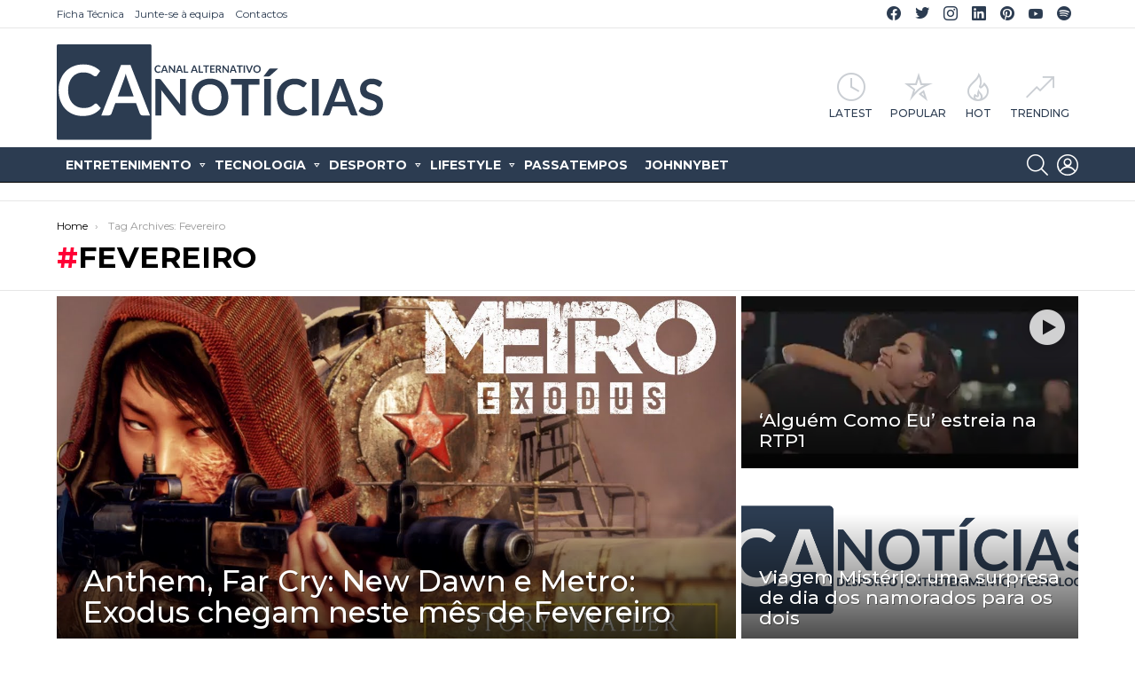

--- FILE ---
content_type: text/html; charset=UTF-8
request_url: https://canoticias.pt/tag/fevereiro/
body_size: 27232
content:
<!DOCTYPE html> <!--[if IE 8]><html class="no-js g1-off-outside lt-ie10 lt-ie9" id="ie8" lang="pt-PT" prefix="og: https://ogp.me/ns#"><![endif]--> <!--[if IE 9]><html class="no-js g1-off-outside lt-ie10" id="ie9" lang="pt-PT" prefix="og: https://ogp.me/ns#"><![endif]--> <!--[if !IE]><!--><html class="no-js g1-off-outside" lang="pt-PT" prefix="og: https://ogp.me/ns#"><!--<![endif]--><head><meta charset="UTF-8"/><link rel="profile" href="https://gmpg.org/xfn/11" /><link rel="pingback" href="https://canoticias.pt/xmlrpc.php"/>  <meta name="viewport" content="initial-scale=1.0, minimum-scale=1.0, height=device-height, width=device-width"/>
<link rel="stylesheet" type="text/css" href="//canoticias.pt/wp-content/cache/wpfc-minified/3j2hyf1/dgstt.css" media="all"/><title>Fevereiro</title><meta name="description" content="O CA Notícias traz até ti tudo sobre Fevereiro. As últimas notícias, novidades, análises, opiniões. Tudo o que precisas saber em permanência aqui."/><meta name="robots" content="follow, noindex"/><meta property="og:locale" content="pt_PT"/><meta property="og:type" content="article"/><meta property="og:title" content="Fevereiro"/><meta property="og:description" content="O CA Notícias traz até ti tudo sobre Fevereiro. As últimas notícias, novidades, análises, opiniões. Tudo o que precisas saber em permanência aqui."/><meta property="og:url" content="https://canoticias.pt/tag/fevereiro/"/><meta property="og:site_name" content="CA Notícias | Canal Alternativo de Notícias"/><meta property="article:publisher" content="https://www.facebook.com/canoticiaspt/"/><meta property="fb:app_id" content="1594902994131253"/><meta property="og:image" content="https://i0.wp.com/canoticias.pt/wp-content/uploads/2020/03/ca-noticias-generica_1130x580-01.png"/><meta property="og:image:secure_url" content="https://i0.wp.com/canoticias.pt/wp-content/uploads/2020/03/ca-noticias-generica_1130x580-01.png"/><meta name="twitter:card" content="summary_large_image"/><meta name="twitter:title" content="Fevereiro"/><meta name="twitter:description" content="O CA Notícias traz até ti tudo sobre Fevereiro. As últimas notícias, novidades, análises, opiniões. Tudo o que precisas saber em permanência aqui."/><meta name="twitter:site" content="@canoticiaspt"/><meta name="twitter:image" content="https://i0.wp.com/canoticias.pt/wp-content/uploads/2020/03/ca-noticias-generica_1130x580-01.png"/><meta name="twitter:label1" content="Artigos"/><meta name="twitter:data1" content="34"/> <script data-jetpack-boost="ignore" type="application/ld+json" class="rank-math-schema">{"@context":"https://schema.org","@graph":[{"@type":"Organization","@id":"https://canoticias.pt/#organization","name":"CA Not\u00edcias | Canal Alternativo de Not\u00edcias","url":"https://canoticias.pt","email":"info@canoticias.pt","logo":{"@type":"ImageObject","@id":"https://canoticias.pt/#logo","url":"https://canoticias.pt/wp-content/uploads/2020/03/Logo-CA-Noticias.png","contentUrl":"https://canoticias.pt/wp-content/uploads/2020/03/Logo-CA-Noticias.png","caption":"CA Not\u00edcias | Canal Alternativo de Not\u00edcias","inLanguage":"pt-PT","width":"500","height":"146"}},{"@type":"WebSite","@id":"https://canoticias.pt/#website","url":"https://canoticias.pt","name":"CA Not\u00edcias | Canal Alternativo de Not\u00edcias","publisher":{"@id":"https://canoticias.pt/#organization"},"inLanguage":"pt-PT"},{"@type":"CollectionPage","@id":"https://canoticias.pt/tag/fevereiro/#webpage","url":"https://canoticias.pt/tag/fevereiro/","name":"Fevereiro","isPartOf":{"@id":"https://canoticias.pt/#website"},"inLanguage":"pt-PT"}]}</script> <link rel="amphtml" href="https://canoticias.pt/tag/fevereiro/amp/"/><meta name="generator" content="AMP for WP 1.1.10"/><link rel='dns-prefetch' href='//www.googletagmanager.com'/><link rel='dns-prefetch' href='//fonts.googleapis.com'/><link rel='dns-prefetch' href='//v0.wordpress.com'/><link rel='dns-prefetch' href='//pagead2.googlesyndication.com'/><link rel='preconnect' href='//i0.wp.com'/><link rel='preconnect' href='https://fonts.gstatic.com'/><link rel="alternate" type="application/rss+xml" title="CA Notícias | Canal Alternativo de Notícias &raquo; Feed" href="https://canoticias.pt/feed/"/><link rel="alternate" type="application/rss+xml" title="CA Notícias | Canal Alternativo de Notícias &raquo; Feed de comentários" href="https://canoticias.pt/comments/feed/"/>  <link rel="alternate" type="application/rss+xml" title="Feed de etiquetas CA Notícias | Canal Alternativo de Notícias &raquo; Fevereiro" href="https://canoticias.pt/tag/fevereiro/feed/"/><link rel="alternate" type="application/rss+xml" title="CA Notícias | Canal Alternativo de Notícias &raquo; Stories Feed" href="https://canoticias.pt/web-stories/feed/">
<style id='mashsb-styles-inline-css'>.mashsb-count{color:#cccccc;}@media only screen and (min-width:568px){.mashsb-buttons a {min-width: 177px;}}</style><style id='wp-img-auto-sizes-contain-inline-css'>img:is([sizes=auto i],[sizes^="auto," i]){contain-intrinsic-size:3000px 1500px}</style><style id='classic-theme-styles-inline-css'>.wp-block-button__link{color:#fff;background-color:#32373c;border-radius:9999px;box-shadow:none;text-decoration:none;padding:calc(.667em + 2px) calc(1.333em + 2px);font-size:1.125em}.wp-block-file__button{background:#32373c;color:#fff;text-decoration:none}</style>   
<link rel="https://api.w.org/" href="https://canoticias.pt/wp-json/"/><link rel="alternate" title="JSON" type="application/json" href="https://canoticias.pt/wp-json/wp/v2/tags/2214"/><link rel="EditURI" type="application/rsd+xml" title="RSD" href="https://canoticias.pt/xmlrpc.php?rsd"/><link rel="preload" href="https://canoticias.pt/wp-content/plugins/g1-socials/css/iconfont/fonts/g1-socials.woff" as="font" type="font/woff" crossorigin="anonymous"><meta name="generator" content="Site Kit by Google 1.170.0"/><style id="wpp-loading-animation-styles">@-webkit-keyframes bgslide{from{background-position-x:0}to{background-position-x:-200%}}@keyframes bgslide{from{background-position-x:0}to{background-position-x:-200%}}.wpp-widget-block-placeholder,.wpp-shortcode-placeholder{margin:0 auto;width:60px;height:3px;background:#dd3737;background:linear-gradient(90deg,#dd3737 0%,#571313 10%,#dd3737 100%);background-size:200% auto;border-radius:3px;-webkit-animation:bgslide 1s infinite linear;animation:bgslide 1s infinite linear}</style><style>@font-face{font-family:"bimber";src:url("https://canoticias.pt/wp-content/themes/bimber/css/9.2.5/bunchy/fonts/bimber.eot");src:url("https://canoticias.pt/wp-content/themes/bimber/css/9.2.5/bunchy/fonts/bimber.eot?#iefix") format("embedded-opentype"), url("https://canoticias.pt/wp-content/themes/bimber/css/9.2.5/bunchy/fonts/bimber.woff") format("woff"), url("https://canoticias.pt/wp-content/themes/bimber/css/9.2.5/bunchy/fonts/bimber.ttf") format("truetype"), url("https://canoticias.pt/wp-content/themes/bimber/css/9.2.5/bunchy/fonts/bimber.svg#bimber") format("svg");font-weight:normal;font-style:normal;font-display:block;}</style>          <meta name="google-adsense-platform-account" content="ca-host-pub-2644536267352236"><meta name="google-adsense-platform-domain" content="sitekit.withgoogle.com"> <noscript><style>.lazyload[data-src]{display:none !important;}</style></noscript><style>.lazyload{background-image:none !important;}.lazyload:before{background-image:none !important;}</style><style>.wp-block-gallery.is-cropped .blocks-gallery-item picture{height:100%;width:100%;}</style>  <style>ins.adsbygoogle{background-color:transparent;padding:0;}</style><link rel="icon" href="https://i0.wp.com/canoticias.pt/wp-content/uploads/2022/08/-48.jpg?fit=32%2C32&#038;ssl=1" sizes="32x32"/><link rel="icon" href="https://i0.wp.com/canoticias.pt/wp-content/uploads/2022/08/-48.jpg?resize=192%2C192&#038;ssl=1" sizes="192x192"/><link rel="apple-touch-icon" href="https://i0.wp.com/canoticias.pt/wp-content/uploads/2022/08/-48.jpg?fit=180%2C180&#038;ssl=1"/><meta name="msapplication-TileImage" content="https://i0.wp.com/canoticias.pt/wp-content/uploads/2022/08/-48.jpg?fit=270%2C270&#038;ssl=1"/>  <style id='global-styles-inline-css'>:root{--wp--preset--aspect-ratio--square:1;--wp--preset--aspect-ratio--4-3:4/3;--wp--preset--aspect-ratio--3-4:3/4;--wp--preset--aspect-ratio--3-2:3/2;--wp--preset--aspect-ratio--2-3:2/3;--wp--preset--aspect-ratio--16-9:16/9;--wp--preset--aspect-ratio--9-16:9/16;--wp--preset--color--black:#000000;--wp--preset--color--cyan-bluish-gray:#abb8c3;--wp--preset--color--white:#ffffff;--wp--preset--color--pale-pink:#f78da7;--wp--preset--color--vivid-red:#cf2e2e;--wp--preset--color--luminous-vivid-orange:#ff6900;--wp--preset--color--luminous-vivid-amber:#fcb900;--wp--preset--color--light-green-cyan:#7bdcb5;--wp--preset--color--vivid-green-cyan:#00d084;--wp--preset--color--pale-cyan-blue:#8ed1fc;--wp--preset--color--vivid-cyan-blue:#0693e3;--wp--preset--color--vivid-purple:#9b51e0;--wp--preset--gradient--vivid-cyan-blue-to-vivid-purple:linear-gradient(135deg,rgb(6,147,227) 0%,rgb(155,81,224) 100%);--wp--preset--gradient--light-green-cyan-to-vivid-green-cyan:linear-gradient(135deg,rgb(122,220,180) 0%,rgb(0,208,130) 100%);--wp--preset--gradient--luminous-vivid-amber-to-luminous-vivid-orange:linear-gradient(135deg,rgb(252,185,0) 0%,rgb(255,105,0) 100%);--wp--preset--gradient--luminous-vivid-orange-to-vivid-red:linear-gradient(135deg,rgb(255,105,0) 0%,rgb(207,46,46) 100%);--wp--preset--gradient--very-light-gray-to-cyan-bluish-gray:linear-gradient(135deg,rgb(238,238,238) 0%,rgb(169,184,195) 100%);--wp--preset--gradient--cool-to-warm-spectrum:linear-gradient(135deg,rgb(74,234,220) 0%,rgb(151,120,209) 20%,rgb(207,42,186) 40%,rgb(238,44,130) 60%,rgb(251,105,98) 80%,rgb(254,248,76) 100%);--wp--preset--gradient--blush-light-purple:linear-gradient(135deg,rgb(255,206,236) 0%,rgb(152,150,240) 100%);--wp--preset--gradient--blush-bordeaux:linear-gradient(135deg,rgb(254,205,165) 0%,rgb(254,45,45) 50%,rgb(107,0,62) 100%);--wp--preset--gradient--luminous-dusk:linear-gradient(135deg,rgb(255,203,112) 0%,rgb(199,81,192) 50%,rgb(65,88,208) 100%);--wp--preset--gradient--pale-ocean:linear-gradient(135deg,rgb(255,245,203) 0%,rgb(182,227,212) 50%,rgb(51,167,181) 100%);--wp--preset--gradient--electric-grass:linear-gradient(135deg,rgb(202,248,128) 0%,rgb(113,206,126) 100%);--wp--preset--gradient--midnight:linear-gradient(135deg,rgb(2,3,129) 0%,rgb(40,116,252) 100%);--wp--preset--font-size--small:13px;--wp--preset--font-size--medium:20px;--wp--preset--font-size--large:36px;--wp--preset--font-size--x-large:42px;--wp--preset--spacing--20:0.44rem;--wp--preset--spacing--30:0.67rem;--wp--preset--spacing--40:1rem;--wp--preset--spacing--50:1.5rem;--wp--preset--spacing--60:2.25rem;--wp--preset--spacing--70:3.38rem;--wp--preset--spacing--80:5.06rem;--wp--preset--shadow--natural:6px 6px 9px rgba(0, 0, 0, 0.2);--wp--preset--shadow--deep:12px 12px 50px rgba(0, 0, 0, 0.4);--wp--preset--shadow--sharp:6px 6px 0px rgba(0, 0, 0, 0.2);--wp--preset--shadow--outlined:6px 6px 0px -3px rgb(255, 255, 255), 6px 6px rgb(0, 0, 0);--wp--preset--shadow--crisp:6px 6px 0px rgb(0, 0, 0);}:where(.is-layout-flex){gap:0.5em;}:where(.is-layout-grid){gap:0.5em;}body .is-layout-flex{display:flex;}.is-layout-flex{flex-wrap:wrap;align-items:center;}.is-layout-flex > :is(*, div){margin:0;}body .is-layout-grid{display:grid;}.is-layout-grid > :is(*, div){margin:0;}:where(.wp-block-columns.is-layout-flex){gap:2em;}:where(.wp-block-columns.is-layout-grid){gap:2em;}:where(.wp-block-post-template.is-layout-flex){gap:1.25em;}:where(.wp-block-post-template.is-layout-grid){gap:1.25em;}.has-black-color{color:var(--wp--preset--color--black) !important;}.has-cyan-bluish-gray-color{color:var(--wp--preset--color--cyan-bluish-gray) !important;}.has-white-color{color:var(--wp--preset--color--white) !important;}.has-pale-pink-color{color:var(--wp--preset--color--pale-pink) !important;}.has-vivid-red-color{color:var(--wp--preset--color--vivid-red) !important;}.has-luminous-vivid-orange-color{color:var(--wp--preset--color--luminous-vivid-orange) !important;}.has-luminous-vivid-amber-color{color:var(--wp--preset--color--luminous-vivid-amber) !important;}.has-light-green-cyan-color{color:var(--wp--preset--color--light-green-cyan) !important;}.has-vivid-green-cyan-color{color:var(--wp--preset--color--vivid-green-cyan) !important;}.has-pale-cyan-blue-color{color:var(--wp--preset--color--pale-cyan-blue) !important;}.has-vivid-cyan-blue-color{color:var(--wp--preset--color--vivid-cyan-blue) !important;}.has-vivid-purple-color{color:var(--wp--preset--color--vivid-purple) !important;}.has-black-background-color{background-color:var(--wp--preset--color--black) !important;}.has-cyan-bluish-gray-background-color{background-color:var(--wp--preset--color--cyan-bluish-gray) !important;}.has-white-background-color{background-color:var(--wp--preset--color--white) !important;}.has-pale-pink-background-color{background-color:var(--wp--preset--color--pale-pink) !important;}.has-vivid-red-background-color{background-color:var(--wp--preset--color--vivid-red) !important;}.has-luminous-vivid-orange-background-color{background-color:var(--wp--preset--color--luminous-vivid-orange) !important;}.has-luminous-vivid-amber-background-color{background-color:var(--wp--preset--color--luminous-vivid-amber) !important;}.has-light-green-cyan-background-color{background-color:var(--wp--preset--color--light-green-cyan) !important;}.has-vivid-green-cyan-background-color{background-color:var(--wp--preset--color--vivid-green-cyan) !important;}.has-pale-cyan-blue-background-color{background-color:var(--wp--preset--color--pale-cyan-blue) !important;}.has-vivid-cyan-blue-background-color{background-color:var(--wp--preset--color--vivid-cyan-blue) !important;}.has-vivid-purple-background-color{background-color:var(--wp--preset--color--vivid-purple) !important;}.has-black-border-color{border-color:var(--wp--preset--color--black) !important;}.has-cyan-bluish-gray-border-color{border-color:var(--wp--preset--color--cyan-bluish-gray) !important;}.has-white-border-color{border-color:var(--wp--preset--color--white) !important;}.has-pale-pink-border-color{border-color:var(--wp--preset--color--pale-pink) !important;}.has-vivid-red-border-color{border-color:var(--wp--preset--color--vivid-red) !important;}.has-luminous-vivid-orange-border-color{border-color:var(--wp--preset--color--luminous-vivid-orange) !important;}.has-luminous-vivid-amber-border-color{border-color:var(--wp--preset--color--luminous-vivid-amber) !important;}.has-light-green-cyan-border-color{border-color:var(--wp--preset--color--light-green-cyan) !important;}.has-vivid-green-cyan-border-color{border-color:var(--wp--preset--color--vivid-green-cyan) !important;}.has-pale-cyan-blue-border-color{border-color:var(--wp--preset--color--pale-cyan-blue) !important;}.has-vivid-cyan-blue-border-color{border-color:var(--wp--preset--color--vivid-cyan-blue) !important;}.has-vivid-purple-border-color{border-color:var(--wp--preset--color--vivid-purple) !important;}.has-vivid-cyan-blue-to-vivid-purple-gradient-background{background:var(--wp--preset--gradient--vivid-cyan-blue-to-vivid-purple) !important;}.has-light-green-cyan-to-vivid-green-cyan-gradient-background{background:var(--wp--preset--gradient--light-green-cyan-to-vivid-green-cyan) !important;}.has-luminous-vivid-amber-to-luminous-vivid-orange-gradient-background{background:var(--wp--preset--gradient--luminous-vivid-amber-to-luminous-vivid-orange) !important;}.has-luminous-vivid-orange-to-vivid-red-gradient-background{background:var(--wp--preset--gradient--luminous-vivid-orange-to-vivid-red) !important;}.has-very-light-gray-to-cyan-bluish-gray-gradient-background{background:var(--wp--preset--gradient--very-light-gray-to-cyan-bluish-gray) !important;}.has-cool-to-warm-spectrum-gradient-background{background:var(--wp--preset--gradient--cool-to-warm-spectrum) !important;}.has-blush-light-purple-gradient-background{background:var(--wp--preset--gradient--blush-light-purple) !important;}.has-blush-bordeaux-gradient-background{background:var(--wp--preset--gradient--blush-bordeaux) !important;}.has-luminous-dusk-gradient-background{background:var(--wp--preset--gradient--luminous-dusk) !important;}.has-pale-ocean-gradient-background{background:var(--wp--preset--gradient--pale-ocean) !important;}.has-electric-grass-gradient-background{background:var(--wp--preset--gradient--electric-grass) !important;}.has-midnight-gradient-background{background:var(--wp--preset--gradient--midnight) !important;}.has-small-font-size{font-size:var(--wp--preset--font-size--small) !important;}.has-medium-font-size{font-size:var(--wp--preset--font-size--medium) !important;}.has-large-font-size{font-size:var(--wp--preset--font-size--large) !important;}.has-x-large-font-size{font-size:var(--wp--preset--font-size--x-large) !important;}</style>
<style>@font-face{font-family:g1-socials;src:url(//canoticias.pt/wp-content/plugins/g1-socials/css/iconfont/fonts/g1-socials.eot);src:url(//canoticias.pt/wp-content/plugins/g1-socials/css/iconfont/fonts/g1-socials.eot?#iefix) format("embedded-opentype"),url(//canoticias.pt/wp-content/plugins/g1-socials/css/iconfont/fonts/g1-socials.woff) format("woff"),url(//canoticias.pt/wp-content/plugins/g1-socials/css/iconfont/fonts/g1-socials.ttf) format("truetype"),url(//canoticias.pt/wp-content/plugins/g1-socials/css/iconfont/fonts/g1-socials.svg#g1-socials) format("svg");font-weight:400;font-style:normal;font-display:block}.g1-socials-item-link{display:block;position:relative;margin:side-values(0);padding:side-values(0);border:0!important;text-decoration:none}.g1-socials-item-icon{display:inline-block;width:32px;height:32px;font:16px/32px g1-socials;text-align:center;-webkit-font-smoothing:antialiased;-moz-osx-font-smoothing:grayscale;transform:translate(0,0);color:#fff}.g1-socials-item-icon-48{width:48px;height:48px;font-size:28px;line-height:48px}.g1-socials-item-icon-64{width:64px;height:64px;font-size:42px;line-height:64px}.g1-socials-item-icon-behance:before{content:"\e001"}.g1-socials-item-icon-codepen:before{content:"\e002"}.g1-socials-item-icon-delicious:before{content:"\e003"}.g1-socials-item-icon-deviantart:before{content:"\e004"}.g1-socials-item-icon-digg:before{content:"\e005"}.g1-socials-item-icon-discord:before{content:"\e026"}.g1-socials-item-icon-dribbble:before{content:"\e006"}.g1-socials-item-icon-facebook:before{content:"\e007"}.g1-socials-item-icon-flickr:before{content:"\e008"}.g1-socials-item-icon-foursquare:before{content:"\e009"}.g1-socials-item-icon-github:before{content:"\e010"}.g1-socials-item-icon-instagram:before{content:"\e011"}.g1-socials-item-icon-jsfiddle:before{content:"\e012"}.g1-socials-item-icon-lastfm:before{content:"\e013"}.g1-socials-item-icon-linkedin:before{content:"\e014"}.g1-socials-item-icon-odnoklassniki:before{content:"\e028"}.g1-socials-item-icon-pinterest:before{content:"\e015"}.g1-socials-item-icon-reddit:before{content:"\e016"}.g1-socials-item-icon-snapchat:before{content:"\e017"}.g1-socials-item-icon-spotify:before{content:"\e018"}.g1-socials-item-icon-stackoverflow:before{content:"\e019"}.g1-socials-item-icon-telegram:before{content:"\e031"}.g1-socials-item-icon-tiktok:before{content:"\e029"}.g1-socials-item-icon-tumblr:before{content:"\e020"}.g1-socials-item-icon-twitter:before{content:"\e021"}.g1-socials-item-icon-twitch:before{content:"\e030"}.g1-socials-item-icon-vk:before{content:"\e027"}.g1-socials-item-icon-vimeo:before{content:"\e022"}.g1-socials-item-icon-xing:before{content:"\e023"}.g1-socials-item-icon-yelp:before{content:"\e024"}.g1-socials-item-icon-youtube:before{content:"\e025"}.g1-socials-item-icon-behance{background-color:#1769ff}.g1-socials-item-icon-codepen{background-color:#231f20}.g1-socials-item-icon-delicious{background-color:#3274d1}.g1-socials-item-icon-deviantart{background-color:#4b5d50}.g1-socials-item-icon-digg{background-color:#14589e}.g1-socials-item-icon-discord{background-color:#7289da}.g1-socials-item-icon-dribbble{background-color:#ea4c89}.g1-socials-item-icon-facebook{background-color:#3b5998}.g1-socials-item-icon-flickr{background-color:#0063db}.g1-socials-item-icon-foursquare{background-color:#2398c9}.g1-socials-item-icon-github{background-color:#4183c4}.g1-socials-item-icon-googleplus{background-color:#d14836}.g1-socials-item-icon-instagram{background-color:#3f729b}.g1-socials-item-icon-jsfiddle{background-color:#4679a4}.g1-socials-item-icon-lastfm{background-color:#d51007}.g1-socials-item-icon-linkedin{background-color:#007fb1}.g1-socials-item-icon-odnoklassniki{background-color:#f4731c}.g1-socials-item-icon-pinterest{background-color:#cb2027}.g1-socials-item-icon-reddit{background-color:#ff4500}.g1-socials-item-icon-snapchat{background-color:#fffc00;color:#000}.g1-socials-item-icon-spotify{background-color:#1ed760}.g1-socials-item-icon-stackoverflow{background-color:#f47920}.g1-socials-item-icon-stumbleupon{background-color:#eb4924}.g1-socials-item-icon-telegram{background-color:#26a5e4}.g1-socials-item-icon-tiktok{background-color:#000}.g1-socials-item-icon-tumblr{background-color:#2c4762}.g1-socials-item-icon-twitter{background-color:#39a9e0}.g1-socials-item-icon-twitch{background-color:#9146ff}.g1-socials-item-icon-vimeo{background-color:#4bf}.g1-socials-item-icon-vk{background-color:#4680c2}.g1-socials-item-icon-xing{background-color:#006567}.g1-socials-item-icon-yelp{background-color:#c93c27}.g1-socials-item-icon-youtube{background-color:#cd332d}.g1-socials-item-icon-text{background-color:transparent;color:inherit}.g1-socials-item-tooltip{display:block;visibility:hidden;position:absolute;bottom:100%;left:50%;width:260px;margin-bottom:10px;font:12px/1.2 sans-serif;text-align:center;-webkit-transform:translate(0,-20px);-moz-transform:translate(0,-20px);-ms-transform:translate(0,-20px);-o-transform:translate(0,-20px);transform:translate(0,-20px);-webkit-transition:-webkit-transform 375ms ease-in-out;-moz-transition:-moz-transform 375ms ease-in-out;-o-transition:-o-transform 375ms ease-in-out;transition:transform 375ms ease-in-out}.g1-socials-item-tooltip-inner{display:inline-block;position:relative;left:-50%;padding:6px 8px;white-space:nowrap;border-color:#000;border-color:rgba(0,0,0,.666);background-color:#000;background-color:rgba(0,0,0,.666);color:#fff}.g1-socials-item-tooltip-inner:after{display:block;position:absolute;top:100%;left:50%;width:0;height:0;margin-left:-6px;border-width:6px;content:"";border-style:solid;border-color:transparent;border-top-color:inherit}.g1-socials-item-link:hover .g1-socials-item-tooltip{visibility:visible;-webkit-transform:translate(0,0);-moz-transform:translate(0,0);-ms-transform:translate(0,0);-o-transform:translate(0,0);transform:translate(0,0)}.g1-socials-items{max-width:100%;margin:side-values(0 0 1.5rem);padding:side-values(0);list-style:none}.g1-socials-items-tpl-grid{font-size:0}.g1-socials-items-tpl-grid .g1-socials-item{display:inline-block;font-size:1rem}.g1-instagram-items{display:-ms-flexbox;display:-webkit-flex;display:flex;-ms-flex-pack:center;-webkit-justify-content:center;justify-content:center;-ms-flex-wrap:wrap;-webkit-flex-wrap:wrap;flex-wrap:wrap;margin-left:-3px;margin-right:-3px;padding:0;list-style:none}.g1-instagram-item{-webkit-box-sizing:border-box;-moz-box-sizing:border-box;box-sizing:border-box;width:33.33333%;padding:0 3px 6px 3px}.g1-instagram-item>a{display:block;height:0;padding-top:100%;overflow:hidden;position:relative;z-index:0}.g1-instagram-item>a:before{display:block;width:32px;height:32px;position:absolute;z-index:3;top:1px;left:auto;right:0;font:32px/32px g1-socials;text-align:center;text-shadow:1px 1px rgba(0,0,0,.333);color:#fff}.g1-instagram-item>a img{position:absolute;z-index:1;left:0;right:auto;top:0;bottom:auto;width:100%;height:100%;object-fit:cover}.g1-instagram-item-video>a:before{content:"\e220"}.g1-instagram-overview{text-align:center}.g1-twitter-items{margin:0;list-style:none}.g1-tweet:after{clear:both;display:table;content:""}.g1-tweet-text{margin-bottom:.75rem}.g1-tweet-meta{float:left}.g1-tweet-meta time:before{margin-right:7px;font-size:16px;font-family:g1-socials;vertical-align:middle;content:"\e021"}.g1-tweet-intents{float:right}.g1-tweet-intents a{font-size:0;text-align:center;opacity:.5;color:inherit;-webkit-transition:color 375ms ease-in-out,opacity 375ms ease-in-out;-moz-transition:color 375ms ease-in-out,opacity 375ms ease-in-out;-o-transition:color 375ms ease-in-out,opacity 375ms ease-in-out;transition:color 375ms ease-in-out,opacity 375ms ease-in-out}.g1-tweet-intents a:before{display:inline-block;width:20px;margin-right:6px;font:16px/1 g1-socials}.g1-tweet-intents a:hover{opacity:.999}.g1-tweet-reply:before{content:"\e200"}.g1-tweet-retweet:before{content:"\e202"}.g1-tweet-like:before{content:"\e201"}.g1-twitter-overview .g1-twitter-avatar{float:left;margin-right:10px}.g1-twitter-overview .g1-twitter-username{display:block}.g1-snapchat{text-align:center}.g1-snapchat .g1-snapchat-username{margin-bottom:0}.g1-snapchat-code{position:relative;display:block;padding:10px 0;margin-bottom:10px;background-color:#fffd88}.g1-snapchat-code img{position:relative;display:block;max-width:160px;height:auto;margin:10px auto;z-index:10}.g1-snapchat-code .g1-snapchat-code-avatar{position:absolute;display:block;z-index:5;margin:0;max-width:120px;top:50%;left:50%;-webkit-transform:translate(-50%,-50%);-moz-transform:translate(-50%,-50%);-ms-transform:translate(-50%,-50%);-o-transform:translate(-50%,-50%);transform:translate(-50%,-50%);-webkit-border-radius:24px;-moz-border-radius:24px;-ms-border-radius:24px;-o-border-radius:24px;border-radius:24px}</style>
<script data-wpfc-render="false">var Wpfcll={s:[],osl:0,scroll:false,i:function(){Wpfcll.ss();window.addEventListener('load',function(){let observer=new MutationObserver(mutationRecords=>{Wpfcll.osl=Wpfcll.s.length;Wpfcll.ss();if(Wpfcll.s.length > Wpfcll.osl){Wpfcll.ls(false);}});observer.observe(document.getElementsByTagName("html")[0],{childList:true,attributes:true,subtree:true,attributeFilter:["src"],attributeOldValue:false,characterDataOldValue:false});Wpfcll.ls(true);});window.addEventListener('scroll',function(){Wpfcll.scroll=true;Wpfcll.ls(false);});window.addEventListener('resize',function(){Wpfcll.scroll=true;Wpfcll.ls(false);});window.addEventListener('click',function(){Wpfcll.scroll=true;Wpfcll.ls(false);});},c:function(e,pageload){var w=document.documentElement.clientHeight || body.clientHeight;var n=0;if(pageload){n=0;}else{n=(w > 800) ? 800:200;n=Wpfcll.scroll ? 800:n;}var er=e.getBoundingClientRect();var t=0;var p=e.parentNode ? e.parentNode:false;if(typeof p.getBoundingClientRect=="undefined"){var pr=false;}else{var pr=p.getBoundingClientRect();}if(er.x==0 && er.y==0){for(var i=0;i < 10;i++){if(p){if(pr.x==0 && pr.y==0){if(p.parentNode){p=p.parentNode;}if(typeof p.getBoundingClientRect=="undefined"){pr=false;}else{pr=p.getBoundingClientRect();}}else{t=pr.top;break;}}};}else{t=er.top;}if(w - t+n > 0){return true;}return false;},r:function(e,pageload){var s=this;var oc,ot;try{oc=e.getAttribute("data-wpfc-original-src");ot=e.getAttribute("data-wpfc-original-srcset");originalsizes=e.getAttribute("data-wpfc-original-sizes");if(s.c(e,pageload)){if(oc || ot){if(e.tagName=="DIV" || e.tagName=="A" || e.tagName=="SPAN"){e.style.backgroundImage="url("+oc+")";e.removeAttribute("data-wpfc-original-src");e.removeAttribute("data-wpfc-original-srcset");e.removeAttribute("onload");}else{if(oc){e.setAttribute('src',oc);}if(ot){e.setAttribute('srcset',ot);}if(originalsizes){e.setAttribute('sizes',originalsizes);}if(e.getAttribute("alt") && e.getAttribute("alt")=="blank"){e.removeAttribute("alt");}e.removeAttribute("data-wpfc-original-src");e.removeAttribute("data-wpfc-original-srcset");e.removeAttribute("data-wpfc-original-sizes");e.removeAttribute("onload");if(e.tagName=="IFRAME"){var y="https://www.youtube.com/embed/";if(navigator.userAgent.match(/\sEdge?\/\d/i)){e.setAttribute('src',e.getAttribute("src").replace(/.+\/templates\/youtube\.html\#/,y));}e.onload=function(){if(typeof window.jQuery !="undefined"){if(jQuery.fn.fitVids){jQuery(e).parent().fitVids({customSelector:"iframe[src]"});}}var s=e.getAttribute("src").match(/templates\/youtube\.html\#(.+)/);if(s){try{var i=e.contentDocument || e.contentWindow;if(i.location.href=="about:blank"){e.setAttribute('src',y+s[1]);}}catch(err){e.setAttribute('src',y+s[1]);}}}}}}else{if(e.tagName=="NOSCRIPT"){if(jQuery(e).attr("data-type")=="wpfc"){e.removeAttribute("data-type");jQuery(e).after(jQuery(e).text());}}}}}catch(error){console.log(error);console.log("==>",e);}},ss:function(){var i=Array.prototype.slice.call(document.getElementsByTagName("img"));var f=Array.prototype.slice.call(document.getElementsByTagName("iframe"));var d=Array.prototype.slice.call(document.getElementsByTagName("div"));var a=Array.prototype.slice.call(document.getElementsByTagName("a"));var s=Array.prototype.slice.call(document.getElementsByTagName("span"));var n=Array.prototype.slice.call(document.getElementsByTagName("noscript"));this.s=i.concat(f).concat(d).concat(a).concat(s).concat(n);},ls:function(pageload){var s=this;[].forEach.call(s.s,function(e,index){s.r(e,pageload);});}};document.addEventListener('DOMContentLoaded',function(){wpfci();});function wpfci(){Wpfcll.i();}</script>
</head><body class="archive tag tag-fevereiro tag-2214 wp-embed-responsive wp-theme-bimber wp-child-theme-bimber-child-theme g1-layout-stretched g1-hoverable g1-has-mobile-logo g1-sidebar-normal aa-prefix-canot-" itemscope="" itemtype="http://schema.org/WebPage"><div class="g1-body-inner"><div id="page"><div class="g1-row g1-row-layout-page g1-hb-row g1-hb-row-normal g1-hb-row-a g1-hb-row-1 g1-hb-boxed g1-hb-sticky-off g1-hb-shadow-off"><div class="g1-row-inner"><div class="g1-column g1-dropable"><div class="g1-bin-1 g1-bin-grow-off"><div class="g1-bin g1-bin-align-left"><nav id="g1-secondary-nav" class="g1-secondary-nav"><ul id="g1-secondary-nav-menu" class="g1-secondary-nav-menu g1-menu-h"><li id="menu-item-28394" class="menu-have-icon menu-icon-type-fontawesome menu-item menu-item-type-post_type menu-item-object-page menu-item-g1-standard menu-item-28394"><a href="https://canoticias.pt/ficha-tecnica/">Ficha Técnica</a></li><li id="menu-item-28392" class="menu-have-icon menu-icon-type-fontawesome menu-item menu-item-type-post_type menu-item-object-page menu-item-g1-standard menu-item-28392"><a href="https://canoticias.pt/colabore-ca-noticias/">Junte-se à equipa</a></li><li id="menu-item-28393" class="menu-have-icon menu-icon-type-fontawesome menu-item menu-item-type-post_type menu-item-object-page menu-item-home menu-item-g1-standard menu-item-28393"><a href="https://canoticias.pt/contactos/">Contactos</a></li></ul></nav></div></div><div class="g1-bin-2 g1-bin-grow-off"><div class="g1-bin g1-bin-align-center"></div></div><div class="g1-bin-3 g1-bin-grow-off"><div class="g1-bin g1-bin-align-right"><ul id="g1-social-icons-1" class="g1-socials-items g1-socials-items-tpl-grid g1-socials-hb-list g1-socials-s"><li class="g1-socials-item g1-socials-item-facebook"> <a class="g1-socials-item-link" href="https://www.facebook.com/canoticiaspt/" target="_blank" rel="noopener"> <span class="g1-socials-item-icon g1-socials-item-icon-48 g1-socials-item-icon-text g1-socials-item-icon-facebook"></span> <span class="g1-socials-item-tooltip"> <span class="g1-socials-item-tooltip-inner">Facebook CA Notícias</span> </span> </a></li><li class="g1-socials-item g1-socials-item-twitter"> <a class="g1-socials-item-link" href="https://twitter.com/canoticiaspt" target="_blank" rel="noopener"> <span class="g1-socials-item-icon g1-socials-item-icon-48 g1-socials-item-icon-text g1-socials-item-icon-twitter"></span> <span class="g1-socials-item-tooltip"> <span class="g1-socials-item-tooltip-inner">Twitter CA Notícias</span> </span> </a></li><li class="g1-socials-item g1-socials-item-instagram"> <a class="g1-socials-item-link" href="https://instagram.com/canoticias" target="_blank" rel="noopener"> <span class="g1-socials-item-icon g1-socials-item-icon-48 g1-socials-item-icon-text g1-socials-item-icon-instagram"></span> <span class="g1-socials-item-tooltip"> <span class="g1-socials-item-tooltip-inner">Instagram CA Notícias</span> </span> </a></li><li class="g1-socials-item g1-socials-item-linkedin"> <a class="g1-socials-item-link" href="https://pt.linkedin.com/company/canoticias" target="_blank" rel="noopener"> <span class="g1-socials-item-icon g1-socials-item-icon-48 g1-socials-item-icon-text g1-socials-item-icon-linkedin"></span> <span class="g1-socials-item-tooltip"> <span class="g1-socials-item-tooltip-inner">Linkedin CA Notícias</span> </span> </a></li><li class="g1-socials-item g1-socials-item-pinterest"> <a class="g1-socials-item-link" href="https://www.pinterest.pt/canoticias/" target="_blank" rel="noopener"> <span class="g1-socials-item-icon g1-socials-item-icon-48 g1-socials-item-icon-text g1-socials-item-icon-pinterest"></span> <span class="g1-socials-item-tooltip"> <span class="g1-socials-item-tooltip-inner">Pinterest CA Notícias</span> </span> </a></li><li class="g1-socials-item g1-socials-item-youtube"> <a class="g1-socials-item-link" href="https://www.youtube.com/channel/UCZBhJ55xBZ-waGw2jaQ_EgQ" target="_blank" rel="noopener"> <span class="g1-socials-item-icon g1-socials-item-icon-48 g1-socials-item-icon-text g1-socials-item-icon-youtube"></span> <span class="g1-socials-item-tooltip"> <span class="g1-socials-item-tooltip-inner">YouTube CA Notícias</span> </span> </a></li><li class="g1-socials-item g1-socials-item-spotify"> <a class="g1-socials-item-link" href="https://open.spotify.com/user/canoticias" target="_blank" rel="noopener"> <span class="g1-socials-item-icon g1-socials-item-icon-48 g1-socials-item-icon-text g1-socials-item-icon-spotify"></span> <span class="g1-socials-item-tooltip"> <span class="g1-socials-item-tooltip-inner">Spotify CA Notícias</span> </span> </a></li></ul></div></div></div></div><div class="g1-row-background"></div></div><div class="g1-row g1-row-layout-page g1-hb-row g1-hb-row-normal g1-hb-row-b g1-hb-row-2 g1-hb-boxed g1-hb-sticky-off g1-hb-shadow-off"><div class="g1-row-inner"><div class="g1-column g1-dropable"><div class="g1-bin-1 g1-bin-grow-off"><div class="g1-bin g1-bin-align-left"><div class="g1-id g1-id-desktop"><p class="g1-mega g1-mega-1st site-title"> <a class="g1-logo-wrapper" href="https://canoticias.pt/" rel="home"> <picture class="g1-logo g1-logo-default"> <source media="(min-width: 1025px)" data-srcset="https://canoticias.pt/wp-content/uploads/2020/03/ca-noticias_horizontal_canalalternativo.svg 2x,https://canoticias.pt/wp-content/uploads/2020/03/ca-noticias_horizontal_canalalternativo.svg 1x"> <source media="(max-width: 1024px)" data-srcset="data:image/svg+xml,%3Csvg%20xmlns%3D%27http%3A%2F%2Fwww.w3.org%2F2000%2Fsvg%27%20viewBox%3D%270%200%20370%2084%27%2F%3E"> <img src="[data-uri]" width="370" height="84" alt="CA Notícias | Canal Alternativo de Notícias" data-src="https://canoticias.pt/wp-content/uploads/2020/03/ca-noticias_horizontal_canalalternativo.svg" decoding="async" class="lazyload" data-eio-rwidth="370" data-eio-rheight="84"/> </picture><noscript><img src="https://canoticias.pt/wp-content/uploads/2020/03/ca-noticias_horizontal_canalalternativo.svg" width="370" height="84" alt="CA Notícias | Canal Alternativo de Notícias" data-eio="l"/></noscript> <picture class="g1-logo g1-logo-inverted"> <source id="g1-logo-inverted-source" media="(min-width: 1025px)" srcset="https://canoticias.pt/wp-content/uploads/2020/03/logo-ca-noticias_white.svg 2x,https://canoticias.pt/wp-content/uploads/2020/03/logo-ca-noticias_white.svg 1x" data-srcset="https://canoticias.pt/wp-content/uploads/2020/03/logo-ca-noticias_white.svg"> <source media="(max-width: 1024px)" srcset="data:image/svg+xml,%3Csvg%20xmlns%3D%27http%3A%2F%2Fwww.w3.org%2F2000%2Fsvg%27%20viewBox%3D%270%200%20370%2084%27%2F%3E"> <img id="g1-logo-inverted-img" src="https://canoticias.pt/wp-content/uploads/2020/03/logo-ca-noticias_white.svg" data-src="" width="370" height="84" alt=""/> </picture> </a></p></div></div></div><div class="g1-bin-2 g1-bin-grow-off"><div class="g1-bin g1-bin-align-center"></div></div><div class="g1-bin-3 g1-bin-grow-off"><div class="g1-bin g1-bin-align-right"><nav class="g1-quick-nav g1-quick-nav-short"><ul class="g1-quick-nav-menu"><li class="menu-item menu-item-type-g1-latest"> <a href="https://canoticias.pt"> <span class="entry-flag entry-flag-latest"></span> Latest </a></li><li class="menu-item menu-item-type-g1-popular"> <a href="https://canoticias.pt/popular/"> <span class="entry-flag entry-flag-popular"></span> Popular </a></li><li class="menu-item menu-item-type-g1-hot"> <a href="https://canoticias.pt/hot/"> <span class="entry-flag entry-flag-hot"></span> Hot </a></li><li class="menu-item menu-item-type-g1-trending"> <a href="https://canoticias.pt/trending/"> <span class="entry-flag entry-flag-trending"></span> Trending </a></li></ul></nav></div></div></div></div><div class="g1-row-background"></div></div><div class="g1-sticky-top-wrapper g1-hb-row-3"><div class="g1-row g1-row-layout-page g1-hb-row g1-hb-row-normal g1-hb-row-c g1-hb-row-3 g1-hb-boxed g1-hb-sticky-on g1-hb-shadow-off"><div class="g1-row-inner"><div class="g1-column g1-dropable"><div class="g1-bin-1 g1-bin-grow-off"><div class="g1-bin g1-bin-align-left"><nav id="g1-primary-nav" class="g1-primary-nav"><ul id="g1-primary-nav-menu" class="g1-primary-nav-menu g1-menu-h"><li id="menu-item-7510" class="menu-item menu-item-type-taxonomy menu-item-object-category menu-item-has-children menu-item-g1-standard menu-item-7510"><a href="https://canoticias.pt/entretenimento/">Entretenimento</a><ul class="sub-menu"><li id="menu-item-7535" class="menu-item menu-item-type-taxonomy menu-item-object-category menu-item-7535"><a href="https://canoticias.pt/entretenimento/artes-cultura/">Artes e Cultura</a></li><li id="menu-item-7536" class="menu-item menu-item-type-taxonomy menu-item-object-category menu-item-7536"><a href="https://canoticias.pt/entretenimento/criticas/">Críticas</a></li><li id="menu-item-7537" class="menu-item menu-item-type-taxonomy menu-item-object-category menu-item-7537"><a href="https://canoticias.pt/entretenimento/festivais/">Festivais</a></li><li id="menu-item-130986" class="menu-item menu-item-type-taxonomy menu-item-object-category menu-item-has-children menu-item-130986"><a href="https://canoticias.pt/eventos/">Eventos</a><ul class="sub-menu"><li id="menu-item-129471" class="menu-item menu-item-type-taxonomy menu-item-object-category menu-item-129471"><a href="https://canoticias.pt/eventos/concertos-festivais/">Concertos &amp; Festivais</a></li><li id="menu-item-130988" class="menu-item menu-item-type-taxonomy menu-item-object-category menu-item-130988"><a href="https://canoticias.pt/eventos/fado/">Fado</a></li><li id="menu-item-130990" class="menu-item menu-item-type-taxonomy menu-item-object-category menu-item-130990"><a href="https://canoticias.pt/eventos/musica-classica/">Música Clássica</a></li><li id="menu-item-130987" class="menu-item menu-item-type-taxonomy menu-item-object-category menu-item-130987"><a href="https://canoticias.pt/eventos/danca/">Dança</a></li><li id="menu-item-130991" class="menu-item menu-item-type-taxonomy menu-item-object-category menu-item-130991"><a href="https://canoticias.pt/eventos/teatro/">Teatro</a></li><li id="menu-item-130989" class="menu-item menu-item-type-taxonomy menu-item-object-category menu-item-130989"><a href="https://canoticias.pt/eventos/museus-e-exposicoes/">Museus e Exposições</a></li></ul></li><li id="menu-item-7538" class="menu-item menu-item-type-taxonomy menu-item-object-category menu-item-7538"><a href="https://canoticias.pt/entretenimento/filmes-series/">Filmes e Séries</a></li><li id="menu-item-7539" class="menu-item menu-item-type-taxonomy menu-item-object-category menu-item-7539"><a href="https://canoticias.pt/entretenimento/musica/">Música</a></li><li id="menu-item-7540" class="menu-item menu-item-type-taxonomy menu-item-object-category menu-item-7540"><a href="https://canoticias.pt/entretenimento/televisao/">Televisão</a></li></ul></li><li id="menu-item-7513" class="menu-item menu-item-type-taxonomy menu-item-object-category menu-item-has-children menu-item-g1-standard menu-item-7513"><a href="https://canoticias.pt/tecnologia/">Tecnologia</a><ul class="sub-menu"><li id="menu-item-7543" class="menu-item menu-item-type-taxonomy menu-item-object-category menu-item-has-children menu-item-7543"><a href="https://canoticias.pt/tecnologia/analises/">Análises</a><ul class="sub-menu"><li id="menu-item-7544" class="menu-item menu-item-type-taxonomy menu-item-object-category menu-item-7544"><a href="https://canoticias.pt/tecnologia/gaming/">Gaming</a></li></ul></li><li id="menu-item-7545" class="menu-item menu-item-type-taxonomy menu-item-object-category menu-item-has-children menu-item-7545"><a href="https://canoticias.pt/tecnologia/hardware/">Hardware</a><ul class="sub-menu"><li id="menu-item-7546" class="menu-item menu-item-type-taxonomy menu-item-object-category menu-item-7546"><a href="https://canoticias.pt/tecnologia/internet/">Internet</a></li></ul></li><li id="menu-item-7547" class="menu-item menu-item-type-taxonomy menu-item-object-category menu-item-7547"><a href="https://canoticias.pt/tecnologia/smartphones-tablets/">Smartphones e Tablets</a></li><li id="menu-item-7548" class="menu-item menu-item-type-taxonomy menu-item-object-category menu-item-7548"><a href="https://canoticias.pt/tecnologia/software/">Software</a></li><li id="menu-item-7549" class="menu-item menu-item-type-taxonomy menu-item-object-category menu-item-7549"><a href="https://canoticias.pt/tecnologia/wearables/">Wearables</a></li></ul></li><li id="menu-item-7509" class="menu-item menu-item-type-taxonomy menu-item-object-category menu-item-has-children menu-item-g1-standard menu-item-7509"><a href="https://canoticias.pt/desporto/">Desporto</a><ul class="sub-menu"><li id="menu-item-112844" class="menu-item menu-item-type-taxonomy menu-item-object-category menu-item-112844"><a href="https://canoticias.pt/desporto/resumos-desportivos/">Resumos desportivos</a></li><li id="menu-item-141433" class="menu-item menu-item-type-post_type menu-item-object-post menu-item-141433"><a href="https://canoticias.pt/onde-da-a-bola/">Onde dá a Bola?</a></li><li id="menu-item-141553" class="menu-item menu-item-type-taxonomy menu-item-object-category menu-item-141553"><a href="https://canoticias.pt/noticias/capas-jornais-revistas/jornais-desportivos/">Jornais Desportivos</a></li></ul></li><li id="menu-item-7511" class="menu-item menu-item-type-taxonomy menu-item-object-category menu-item-has-children menu-item-g1-standard menu-item-7511"><a href="https://canoticias.pt/lifestyle/">Lifestyle</a><ul class="sub-menu"><li id="menu-item-112845" class="menu-item menu-item-type-taxonomy menu-item-object-category menu-item-has-children menu-item-112845"><a href="https://canoticias.pt/lifestyle/compras-promocoes/">Compras &amp; Promoções</a><ul class="sub-menu"><li id="menu-item-141565" class="menu-item menu-item-type-taxonomy menu-item-object-category menu-item-141565"><a href="https://canoticias.pt/lifestyle/compras-promocoes/folhetos/">Folhetos</a></li></ul></li><li id="menu-item-7555" class="menu-item menu-item-type-taxonomy menu-item-object-category menu-item-7555"><a href="https://canoticias.pt/lifestyle/moda-beleza/">Moda e Beleza</a></li><li id="menu-item-7558" class="menu-item menu-item-type-taxonomy menu-item-object-category menu-item-7558"><a href="https://canoticias.pt/lifestyle/viagens-hoteis/">Viagens e Hotéis</a></li><li id="menu-item-7556" class="menu-item menu-item-type-taxonomy menu-item-object-category menu-item-7556"><a href="https://canoticias.pt/lifestyle/restaurantes-bares/">Restaurantes e Bares</a></li><li id="menu-item-7557" class="menu-item menu-item-type-taxonomy menu-item-object-category menu-item-7557"><a href="https://canoticias.pt/lifestyle/saude-bem-estar/">Saúde e Bem-estar</a></li><li id="menu-item-140731" class="menu-item menu-item-type-taxonomy menu-item-object-category menu-item-has-children menu-item-140731"><a href="https://canoticias.pt/noticias/capas-jornais-revistas/">Jornais &amp; Revistas</a><ul class="sub-menu"><li id="menu-item-141554" class="menu-item menu-item-type-taxonomy menu-item-object-category menu-item-141554"><a href="https://canoticias.pt/noticias/capas-jornais-revistas/jornais-nacionais/">Jornais Nacionais</a></li><li id="menu-item-141555" class="menu-item menu-item-type-taxonomy menu-item-object-category menu-item-141555"><a href="https://canoticias.pt/noticias/capas-jornais-revistas/revistas/">Revistas</a></li><li id="menu-item-141556" class="menu-item menu-item-type-taxonomy menu-item-object-category menu-item-141556"><a href="https://canoticias.pt/noticias/capas-jornais-revistas/jornais-desportivos/">Jornais Desportivos</a></li></ul></li></ul></li><li id="menu-item-7512" class="menu-item menu-item-type-taxonomy menu-item-object-category menu-item-g1-standard menu-item-7512"><a href="https://canoticias.pt/passatempos/">Passatempos</a></li><li id="menu-item-193396" class="menu-item menu-item-type-custom menu-item-object-custom menu-item-g1-standard menu-item-193396"><a href="https://pt.johnnybet.com/">JohnnyBet</a></li></ul></nav></div></div><div class="g1-bin-2 g1-bin-grow-off"><div class="g1-bin g1-bin-align-center"></div></div><div class="g1-bin-3 g1-bin-grow-off"><div class="g1-bin g1-bin-align-right"><div class="g1-drop g1-drop-with-anim g1-drop-before g1-drop-the-search g1-drop-m g1-drop-icon"> <a class="g1-drop-toggle" href="https://canoticias.pt/?s="> <span class="g1-drop-toggle-icon"></span><span class="g1-drop-toggle-text">Search</span> <span class="g1-drop-toggle-arrow"></span> </a><div class="g1-drop-content"><div role="search" class="search-form-wrapper"><form method="get"
class="g1-searchform-tpl-default g1-searchform-ajax search-form"
action="https://canoticias.pt/"> <label> <span class="screen-reader-text">Pesquisar por:</span> <input type="search" class="search-field"
placeholder="Pesquisar &hellip;"
value="" name="s"
title="Pesquisar por:" /> </label> <button class="search-submit">Pesquisar</button></form><div class="g1-searches g1-searches-ajax"></div></div></div></div><nav class="g1-drop g1-drop-with-anim g1-drop-before g1-drop-the-user g1-drop-m g1-drop-icon"> <a class="g1-drop-toggle snax-login-required" href="https://canoticias.pt/wp-login.php"> <span class="g1-drop-toggle-icon"></span><span class="g1-drop-toggle-text">Login</span> <span class="g1-drop-toggle-arrow"></span> </a></nav></div></div></div></div><div class="g1-row-background"></div></div></div><div class="g1-row g1-row-layout-page g1-hb-row g1-hb-row-mobile g1-hb-row-a g1-hb-row-1 g1-hb-boxed g1-hb-sticky-off g1-hb-shadow-off"><div class="g1-row-inner"><div class="g1-column g1-dropable"><div class="g1-bin-1 g1-bin-grow-off"><div class="g1-bin g1-bin-align-left"></div></div><div class="g1-bin-2 g1-bin-grow-on"><div class="g1-bin g1-bin-align-center"><div class="g1-id g1-id-mobile"><p class="g1-mega g1-mega-1st site-title"> <a class="g1-logo-wrapper" href="https://canoticias.pt/" rel="home"> <picture class="g1-logo g1-logo-default"> <source media="(max-width: 1024px)" data-srcset="https://canoticias.pt/wp-content/uploads/2020/03/ca-noticias_horizontal_canalalternativo.svg 2x,https://canoticias.pt/wp-content/uploads/2020/03/ca-noticias_horizontal_canalalternativo.svg 1x"> <source media="(min-width: 1025px)" data-srcset="data:image/svg+xml,%3Csvg%20xmlns%3D%27http%3A%2F%2Fwww.w3.org%2F2000%2Fsvg%27%20viewBox%3D%270%200%20198%2045%27%2F%3E"> <img src="[data-uri]" width="198" height="45" alt="CA Notícias | Canal Alternativo de Notícias" data-src="https://canoticias.pt/wp-content/uploads/2020/03/ca-noticias_horizontal_canalalternativo.svg" decoding="async" class="lazyload" data-eio-rwidth="198" data-eio-rheight="45"/> </picture><noscript><img onload="Wpfcll.r(this,true);" src="//wpfc.ml/b.gif" data-wpfc-original-src="https://canoticias.pt/wp-content/uploads/2020/03/ca-noticias_horizontal_canalalternativo.svg" width="198" height="45" alt="CA Notícias | Canal Alternativo de Notícias" data-eio="l"/></noscript> <picture class="g1-logo g1-logo-inverted"> <source id="g1-logo-mobile-inverted-source" media="(max-width: 1024px)" srcset="https://canoticias.pt/wp-content/uploads/2020/03/logo-ca-noticias_white.svg 2x,https://canoticias.pt/wp-content/uploads/2020/03/logo-ca-noticias_white.svg 1x" data-srcset="https://canoticias.pt/wp-content/uploads/2020/03/logo-ca-noticias_white.svg"> <source media="(min-width: 1025px)" srcset="data:image/svg+xml,%3Csvg%20xmlns%3D%27http%3A%2F%2Fwww.w3.org%2F2000%2Fsvg%27%20viewBox%3D%270%200%20198%2045%27%2F%3E"> <img id="g1-logo-mobile-inverted-img" src="https://canoticias.pt/wp-content/uploads/2020/03/logo-ca-noticias_white.svg" data-src="" width="198" height="45" alt=""/> </picture> </a></p></div></div></div><div class="g1-bin-3 g1-bin-grow-off"><div class="g1-bin g1-bin-align-right"></div></div></div></div><div class="g1-row-background"></div></div><div class="g1-row g1-row-layout-page g1-hb-row g1-hb-row-mobile g1-hb-row-b g1-hb-row-2 g1-hb-boxed g1-hb-sticky-off g1-hb-shadow-off"><div class="g1-row-inner"><div class="g1-column g1-dropable"><div class="g1-bin-1 g1-bin-grow-off"><div class="g1-bin g1-bin-align-left"></div></div><div class="g1-bin-2 g1-bin-grow-on"><div class="g1-bin g1-bin-align-center"><nav class="g1-quick-nav g1-quick-nav-short"><ul class="g1-quick-nav-menu"><li class="menu-item menu-item-type-g1-latest"> <a href="https://canoticias.pt"> <span class="entry-flag entry-flag-latest"></span> Latest </a></li><li class="menu-item menu-item-type-g1-popular"> <a href="https://canoticias.pt/popular/"> <span class="entry-flag entry-flag-popular"></span> Popular </a></li><li class="menu-item menu-item-type-g1-hot"> <a href="https://canoticias.pt/hot/"> <span class="entry-flag entry-flag-hot"></span> Hot </a></li><li class="menu-item menu-item-type-g1-trending"> <a href="https://canoticias.pt/trending/"> <span class="entry-flag entry-flag-trending"></span> Trending </a></li></ul></nav></div></div><div class="g1-bin-3 g1-bin-grow-off"><div class="g1-bin g1-bin-align-right"></div></div></div></div><div class="g1-row-background"></div></div><div class="g1-sticky-top-wrapper g1-hb-row-3"><div class="g1-row g1-row-layout-page g1-hb-row g1-hb-row-mobile g1-hb-row-c g1-hb-row-3 g1-hb-boxed g1-hb-sticky-on g1-hb-shadow-off"><div class="g1-row-inner"><div class="g1-column g1-dropable"><div class="g1-bin-1 g1-bin-grow-off"><div class="g1-bin g1-bin-align-left"> <a class="g1-hamburger g1-hamburger-show g1-hamburger-s" href="#"> <span class="g1-hamburger-icon"></span> <span class="g1-hamburger-label g1-hamburger-label-hidden">Menu</span> </a></div></div><div class="g1-bin-2 g1-bin-grow-off"><div class="g1-bin g1-bin-align-center"></div></div><div class="g1-bin-3 g1-bin-grow-off"><div class="g1-bin g1-bin-align-right"><div class="g1-drop g1-drop-with-anim g1-drop-before g1-drop-the-search g1-drop-m g1-drop-icon"> <a class="g1-drop-toggle" href="https://canoticias.pt/?s="> <span class="g1-drop-toggle-icon"></span><span class="g1-drop-toggle-text">Search</span> <span class="g1-drop-toggle-arrow"></span> </a><div class="g1-drop-content"><div role="search" class="search-form-wrapper"><form method="get"
class="g1-searchform-tpl-default g1-searchform-ajax search-form"
action="https://canoticias.pt/"> <label> <span class="screen-reader-text">Pesquisar por:</span> <input type="search" class="search-field"
placeholder="Pesquisar &hellip;"
value="" name="s"
title="Pesquisar por:" /> </label> <button class="search-submit">Pesquisar</button></form><div class="g1-searches g1-searches-ajax"></div></div></div></div><nav class="g1-drop g1-drop-with-anim g1-drop-before g1-drop-the-user g1-drop-m g1-drop-icon"> <a class="g1-drop-toggle snax-login-required" href="https://canoticias.pt/wp-login.php"> <span class="g1-drop-toggle-icon"></span><span class="g1-drop-toggle-text">Login</span> <span class="g1-drop-toggle-arrow"></span> </a></nav></div></div></div></div><div class="g1-row-background"></div></div></div><div class="g1-row g1-row-layout-page g1-advertisement g1-advertisement-before-content-theme-area"><div class="g1-row-inner"><div class="g1-column"><div class="adace-slot-wrapper bimber_before_content_theme_area adace-align-center adace-slot-wrapper-main" style="min-width:1px;max-width:10000px;text-align:center;"><div class="adace-disclaimer"></div><div class="adace-slot"><div class="adace-loader adace-loader-696709d0a4894"></div></div></div></div></div><div class="g1-row-background"></div></div><div id="primary" class="g1-primary-max"><div id="content" role="main"><header class="page-header page-header-01 archive-header archive-header-modifiable g1-row g1-row-layout-page"><div class="g1-row-inner"><div class="g1-column"><div class="g1-archive-header-text"><nav class="g1-breadcrumbs g1-meta"><p class="g1-breadcrumbs-label">You are here:</p><ol itemscope itemtype="http://schema.org/BreadcrumbList"><li class="g1-breadcrumbs-item" itemprop="itemListElement" itemscope itemtype="http://schema.org/ListItem"> <a itemprop="item" content="https://canoticias.pt/" href="https://canoticias.pt/"> <span itemprop="name">Home</span><meta itemprop="position" content="1"/> </a></li><li class="g1-breadcrumbs-item" itemprop="itemListElement" itemscope itemtype="http://schema.org/ListItem"> <span itemprop="name">Tag Archives: Fevereiro</span><meta itemprop="position" content="2"/><meta itemprop="item" content="https://canoticias.pt/tag/fevereiro/"/></li></ol></nav><h1 class="g1-alpha g1-alpha-2nd page-title archive-title">Fevereiro</h1></div></div></div><div class="g1-row-background"></div></header><section class="archive-featured g1-row g1-row-layout-page archive-featured-with-gutter"><div class="g1-row-inner"><div class="g1-column"><h2 class="g1-delta g1-delta-2nd screen-reader-text archive-featured-title"><span><strong>Em destaque</strong></span></h2><div class="g1-mosaic g1-mosaic-2of3-3v-3v"><div class="g1-mosaic-item g1-mosaic-item-1"><article class="entry-tpl-tile entry-tpl-tile-xl g1-dark post-8395 post type-post status-publish format-standard has-post-thumbnail category-escolhas-editores category-gaming category-tecnologia tag-fevereiro tag-gaming tag-lancamentos tag-videojogos"><div class="entry-featured-media"><a title="Anthem, Far Cry: New Dawn e Metro: Exodus chegam neste mês de Fevereiro" class="g1-frame" href="https://canoticias.pt/anthem-far-cry-new-dawn-metro-exodus-chegam-neste-mes-fevereiro/"><div class="g1-frame-inner"><picture><source type="image/webp" data-srcset="https://canoticias.pt/wp-content/uploads/2020/03/anthem-far-cry-new-dawn-metro-exodus-chegam-neste-mes-fevereiro-anthem-far-cry-new-dawn-metro-exodus-chegam-neste-mes-fevereiro.jpg.webp"><img onload="Wpfcll.r(this,true);" src="//wpfc.ml/b.gif" width="1280" height="720" data-wpfc-original-src="https://canoticias.pt/wp-content/uploads/2020/03/anthem-far-cry-new-dawn-metro-exodus-chegam-neste-mes-fevereiro-anthem-far-cry-new-dawn-metro-exodus-chegam-neste-mes-fevereiro.jpg" class="attachment-bimber-tile-xl size-bimber-tile-xl wp-post-image" alt="Anthem, Far Cry: New Dawn e Metro: Exodus chegam neste mês de Fevereiro" decoding="async" fetchpriority="high" title="Anthem, Far Cry: New Dawn e Metro: Exodus chegam neste mês de Fevereiro | CA Notícias | Canal Alternativo de Notícias" data-eio="p"></picture><span class="g1-frame-icon g1-frame-icon-"></span></div></a></div><div class="entry-body"><header class="entry-header"><div class="entry-before-title"></div><h3 class="g1-alpha g1-alpha-1st entry-title"><a href="https://canoticias.pt/anthem-far-cry-new-dawn-metro-exodus-chegam-neste-mes-fevereiro/" rel="bookmark">Anthem, Far Cry: New Dawn e Metro: Exodus chegam neste mês de Fevereiro</a></h3></header></div></article></div><div class="g1-mosaic-item g1-mosaic-item-2"><article class="entry-tpl-tile g1-dark post-8473 post type-post status-publish format-video has-post-thumbnail category-entretenimento category-filmes-series category-televisao tag-3-fevereiro tag-alguem tag-animacao tag-cinema tag-comedia tag-estreia tag-fevereiro tag-filmes tag-paolla-oliveira tag-ricardo-pereira tag-rtp1 post_format-post-format-video"><div class="entry-featured-media"><a title="&#8216;Alguém Como Eu&#8217; estreia na RTP1" class="g1-frame" href="https://canoticias.pt/alguem-estreia-rtp1/"><div class="g1-frame-inner"><img width="480" height="360" src="[data-uri]" class="attachment-bimber-tile size-bimber-tile wp-post-image lazyload" alt="&#8216;Alguém Como Eu&#8217; estreia na RTP1" decoding="async" title="&#039;Alguém Como Eu&#039; estreia na RTP1 | CA Notícias | Canal Alternativo de Notícias" data-src="https://i0.wp.com/canoticias.pt/wp-content/uploads/2020/03/alguem-estreia-rtp1-alguem-estreia-rtp1.jpg?resize=480%2C360&ssl=1" data-eio-rwidth="480" data-eio-rheight="360"><noscript><img width="480" height="360" src="https://i0.wp.com/canoticias.pt/wp-content/uploads/2020/03/alguem-estreia-rtp1-alguem-estreia-rtp1.jpg?resize=480%2C360&amp;ssl=1" class="attachment-bimber-tile size-bimber-tile wp-post-image" alt="&#8216;Alguém Como Eu&#8217; estreia na RTP1" decoding="async" title="&#039;Alguém Como Eu&#039; estreia na RTP1 | CA Notícias | Canal Alternativo de Notícias" data-eio="l"></noscript><span class="g1-frame-icon g1-frame-icon-video"></span></div></a></div><div class="entry-body"><header class="entry-header"><div class="entry-before-title"></div><h3 class="g1-gamma g1-gamma-1st entry-title"><a href="https://canoticias.pt/alguem-estreia-rtp1/" rel="bookmark">&#8216;Alguém Como Eu&#8217; estreia na RTP1</a></h3></header></div></article></div><div class="g1-mosaic-item g1-mosaic-item-3"><article class="entry-tpl-tile g1-dark post-8420 post type-post status-publish format-standard has-post-thumbnail category-lifestyle category-viagens-hoteis tag-desconhecido tag-dia-dos-namorados tag-ferias tag-fevereiro tag-the-wanderlust tag-turismo tag-viagens"><div class="entry-featured-media"><a title="Viagem Mistério: uma surpresa de dia dos namorados para os dois" class="g1-frame" href="https://canoticias.pt/viagem-misterio-surpresa-dia-namorados-dois/"><div class="g1-frame-inner"><img width="758" height="426" src="[data-uri]" class="attachment-bimber-tile size-bimber-tile wp-post-image lazyload" alt="CA Notícias | Entretenimento, desporto, tecnologia e lifestyle" decoding="async" title="Viagem Mistério: uma surpresa de dia dos namorados para os dois | CA Notícias | Canal Alternativo de Notícias" data-src="https://i0.wp.com/canoticias.pt/wp-content/uploads/2020/03/ca-noticias-generica_1130x580-01.png?resize=758%2C426&ssl=1" data-eio-rwidth="758" data-eio-rheight="426"><noscript><img width="758" height="426" src="https://i0.wp.com/canoticias.pt/wp-content/uploads/2020/03/ca-noticias-generica_1130x580-01.png?resize=758%2C426&amp;ssl=1" class="attachment-bimber-tile size-bimber-tile wp-post-image" alt="CA Notícias | Entretenimento, desporto, tecnologia e lifestyle" decoding="async" title="Viagem Mistério: uma surpresa de dia dos namorados para os dois | CA Notícias | Canal Alternativo de Notícias" data-eio="l"></noscript><span class="g1-frame-icon g1-frame-icon-"></span></div></a></div><div class="entry-body"><header class="entry-header"><div class="entry-before-title"></div><h3 class="g1-gamma g1-gamma-1st entry-title"><a href="https://canoticias.pt/viagem-misterio-surpresa-dia-namorados-dois/" rel="bookmark">Viagem Mistério: uma surpresa de dia dos namorados para os dois</a></h3></header></div></article></div></div></div></div><div class="g1-row-background"></div></section><div class="page-body archive-body g1-row g1-row-layout-page g1-row-padding-m"><div class="g1-row-inner"><div id="primary" class="g1-column"><h2 class="g1-delta g1-delta-2nd screen-reader-text g1-collection-title"><span>ARTIGOS RECENTES</span></h2><div class="g1-collection g1-collection-with-cards g1-collection-columns-3"><div class="g1-collection-viewport"><ul class="g1-collection-items"><li class="g1-collection-item g1-collection-item-1of3"><article class="entry-tpl-grid entry-tpl-grid-m g1-card g1-card-simple post-8403 post type-post status-publish format-standard has-post-thumbnail category-artes-cultura category-entretenimento tag-atores tag-clube tag-escola tag-escola-mulheres tag-espaco tag-estreia tag-fevereiro tag-janeiro tag-palco tag-programacao tag-teatro"><div class="entry-featured-media"><a title="“Ah! Minha Dinamene” estreia esta semana na Escola de Mulheres" class="g1-frame" href="https://canoticias.pt/ah-dinamene-estreia-semana-escola-mulheres/"><div class="g1-frame-inner"><img width="364" height="205" src="[data-uri]" class="attachment-bimber-grid-standard size-bimber-grid-standard wp-post-image lazyload" alt="CA Notícias | Entretenimento, desporto, tecnologia e lifestyle" decoding="async" title="“Ah! Minha Dinamene” estreia esta semana na Escola de Mulheres | CA Notícias | Canal Alternativo de Notícias" data-src="https://i0.wp.com/canoticias.pt/wp-content/uploads/2020/03/ca-noticias-generica_1130x580-01.png?resize=364%2C205&ssl=1" data-eio-rwidth="364" data-eio-rheight="205"><noscript><img width="364" height="205" src="https://i0.wp.com/canoticias.pt/wp-content/uploads/2020/03/ca-noticias-generica_1130x580-01.png?resize=364%2C205&amp;ssl=1" class="attachment-bimber-grid-standard size-bimber-grid-standard wp-post-image" alt="CA Notícias | Entretenimento, desporto, tecnologia e lifestyle" decoding="async" title="“Ah! Minha Dinamene” estreia esta semana na Escola de Mulheres | CA Notícias | Canal Alternativo de Notícias" data-eio="l"></noscript><span class="g1-frame-icon g1-frame-icon-"></span></div></a></div><div class="entry-body"><header class="entry-header"><div class="entry-before-title"> <span class="entry-categories"><span class="entry-categories-inner"><span class="entry-categories-label">in</span> <a href="https://canoticias.pt/entretenimento/artes-cultura/" class="entry-category entry-category-item-184">Artes e Cultura</a>, <a href="https://canoticias.pt/entretenimento/" class="entry-category entry-category-item-180">Entretenimento</a></span></span></div><h3 class="g1-gamma g1-gamma-1st entry-title"><a href="https://canoticias.pt/ah-dinamene-estreia-semana-escola-mulheres/" rel="bookmark">“Ah! Minha Dinamene” estreia esta semana na Escola de Mulheres</a></h3></header><div class="entry-summary"><p>“Ah! Minha Dinamene”, com texto e encenação de Ricardo Cabaça, estará em cena no espaço Escola de Mulheres (Clube Estefânia) de 31 de janeiro a 2 de fevereiro. <a class="g1-link g1-link-more" href="https://canoticias.pt/ah-dinamene-estreia-semana-escola-mulheres/">&#8230;</a></p></div><footer><p class="g1-meta entry-meta entry-byline entry-byline-with-avatar"> <time class="entry-date" datetime="2019-01-28T12:30:00+00:00">28 de Janeiro, 2019, 12:30</time></p></footer><div class="entry-todome g1-dropable snax"></div></div></article></li><li class="g1-collection-item g1-collection-item-1of3"><article class="entry-tpl-grid entry-tpl-grid-m g1-card g1-card-simple post-7891 post type-post status-publish format-standard has-post-thumbnail category-artes-cultura category-entretenimento tag-1416 tag-atores tag-chapito tag-estreia tag-fevereiro tag-hamlet tag-janeiro tag-palco tag-publico tag-shakespeare tag-teatro tag-ano"><div class="entry-featured-media"><a title="A Companhia do Chapitô apresenta &#8220;HAMLET&#8221;" class="g1-frame" href="https://canoticias.pt/companhia-chapito-apresenta-hamlet/"><div class="g1-frame-inner"><img width="364" height="205" src="[data-uri]" class="attachment-bimber-grid-standard size-bimber-grid-standard wp-post-image lazyload" alt="CA Notícias | Entretenimento, desporto, tecnologia e lifestyle" decoding="async" title="A Companhia do Chapitô apresenta &quot;HAMLET&quot; | CA Notícias | Canal Alternativo de Notícias" data-src="https://i0.wp.com/canoticias.pt/wp-content/uploads/2020/03/ca-noticias-generica_1130x580-01.png?resize=364%2C205&ssl=1" data-eio-rwidth="364" data-eio-rheight="205"><noscript><img width="364" height="205" src="https://i0.wp.com/canoticias.pt/wp-content/uploads/2020/03/ca-noticias-generica_1130x580-01.png?resize=364%2C205&amp;ssl=1" class="attachment-bimber-grid-standard size-bimber-grid-standard wp-post-image" alt="CA Notícias | Entretenimento, desporto, tecnologia e lifestyle" decoding="async" title="A Companhia do Chapitô apresenta &quot;HAMLET&quot; | CA Notícias | Canal Alternativo de Notícias" data-eio="l"></noscript><span class="g1-frame-icon g1-frame-icon-"></span></div></a></div><div class="entry-body"><header class="entry-header"><div class="entry-before-title"> <span class="entry-categories"><span class="entry-categories-inner"><span class="entry-categories-label">in</span> <a href="https://canoticias.pt/entretenimento/artes-cultura/" class="entry-category entry-category-item-184">Artes e Cultura</a>, <a href="https://canoticias.pt/entretenimento/" class="entry-category entry-category-item-180">Entretenimento</a></span></span></div><h3 class="g1-gamma g1-gamma-1st entry-title"><a href="https://canoticias.pt/companhia-chapito-apresenta-hamlet/" rel="bookmark">A Companhia do Chapitô apresenta &#8220;HAMLET&#8221;</a></h3></header><div class="entry-summary"><p>Decorrido praticamente um ano depois da estreia de “HAMLET” e após o excelente retorno da crítica e a insistência do público em tê-lo novamente em cena, a Companhia do Chapitô volta a apresentar, de 24 de Janeiro a 24 de Fevereiro, esta inadaptação colectiva que promete novidades na sua encenação e interpretação. <a class="g1-link g1-link-more" href="https://canoticias.pt/companhia-chapito-apresenta-hamlet/">&#8230;</a></p></div><footer><p class="g1-meta entry-meta entry-byline entry-byline-with-avatar"> <time class="entry-date" datetime="2019-01-15T20:30:00+00:00">15 de Janeiro, 2019, 20:30</time></p></footer><div class="entry-todome g1-dropable snax"></div></div></article></li><li class="g1-collection-item g1-collection-item-1of3"><article class="entry-tpl-grid entry-tpl-grid-m g1-card g1-card-simple post-15429 post type-post status-publish format-standard has-post-thumbnail category-entretenimento category-musica tag-1416 tag-casino-estoril tag-concertos tag-estoril tag-fevereiro tag-flamenco tag-gipsy-kings tag-palco tag-salao-preto-prata"><div class="entry-featured-media"><a title="Gipsy Kings feat Andre Reyes sobem ao palco do Casino Estoril em fevereiro" class="g1-frame" href="https://canoticias.pt/gipsy-kings-feat-andre-reyes-sobem-palco-casino-estoril-fevereiro/"><div class="g1-frame-inner"><img width="364" height="205" src="[data-uri]" class="attachment-bimber-grid-standard size-bimber-grid-standard wp-post-image lazyload" alt="Gipsy Kings feat Andre Reyes sobem ao palco do Casino Estoril em fevereiro" decoding="async" title="Gipsy Kings feat Andre Reyes sobem ao palco do Casino Estoril em fevereiro | CA Notícias | Canal Alternativo de Notícias" data-src="https://i0.wp.com/canoticias.pt/wp-content/uploads/2020/03/gipsy-kings-feat-andre-reyes-sobem-palco-casino-estoril-fevereiro-gipsy-kings-feat-andre-reyes-sobem-palco-casino-estoril-fevereiro.jpg?resize=364%2C205&ssl=1" data-eio-rwidth="364" data-eio-rheight="205"><noscript><img width="364" height="205" src="https://i0.wp.com/canoticias.pt/wp-content/uploads/2020/03/gipsy-kings-feat-andre-reyes-sobem-palco-casino-estoril-fevereiro-gipsy-kings-feat-andre-reyes-sobem-palco-casino-estoril-fevereiro.jpg?resize=364%2C205&amp;ssl=1" class="attachment-bimber-grid-standard size-bimber-grid-standard wp-post-image" alt="Gipsy Kings feat Andre Reyes sobem ao palco do Casino Estoril em fevereiro" decoding="async" title="Gipsy Kings feat Andre Reyes sobem ao palco do Casino Estoril em fevereiro | CA Notícias | Canal Alternativo de Notícias" data-eio="l"></noscript><span class="g1-frame-icon g1-frame-icon-"></span></div></a></div><div class="entry-body"><header class="entry-header"><div class="entry-before-title"> <span class="entry-categories"><span class="entry-categories-inner"><span class="entry-categories-label">in</span> <a href="https://canoticias.pt/entretenimento/" class="entry-category entry-category-item-180">Entretenimento</a>, <a href="https://canoticias.pt/entretenimento/musica/" class="entry-category entry-category-item-183">Música</a></span></span></div><h3 class="g1-gamma g1-gamma-1st entry-title"><a href="https://canoticias.pt/gipsy-kings-feat-andre-reyes-sobem-palco-casino-estoril-fevereiro/" rel="bookmark">Gipsy Kings feat Andre Reyes sobem ao palco do Casino Estoril em fevereiro</a></h3></header><div class="entry-summary"><p>O grupo francês, formado em 1978, traz a rumba flamenca ao palco do Salão Preto e Prata do Casino Estoril no dia 16 de fevereiro de 2019, às 22h. <a class="g1-link g1-link-more" href="https://canoticias.pt/gipsy-kings-feat-andre-reyes-sobem-palco-casino-estoril-fevereiro/">&#8230;</a></p></div><footer><p class="g1-meta entry-meta entry-byline entry-byline-with-avatar"> <time class="entry-date" datetime="2018-07-26T18:32:00+00:00">26 de Julho, 2018, 18:32</time></p></footer><div class="entry-todome g1-dropable snax"></div></div></article></li><li class="g1-collection-item g1-collection-item-1of3 g1-injected-unit"><div class="g1-advertisement g1-advertisement-inside-grid"><div class="g1-advertisement-inner"><div class="adace-slot-wrapper bimber_inside_grid adace-align-center adace-slot-wrapper-main" style="max-width:10000px;text-align:center;"><div class="adace-disclaimer"></div><div class="adace-slot"><div class="adace-loader adace-loader-696709d0aafae"></div></div></div></div></div></li><li class="g1-collection-item g1-collection-item-1of3"><article class="entry-tpl-grid entry-tpl-grid-m g1-card g1-card-simple post-12485 post type-post status-publish format-standard has-post-thumbnail category-belenenses tag-abril tag-belenenses tag-fevereiro tag-futsal tag-multiusos tag-nacional tag-portugal tag-seleccao-nacional tag-tunha"><div class="entry-featured-media"><a title="Tunha novamente chamado à Selecção Nacional de Futsal" class="g1-frame" href="https://canoticias.pt/tunha-novamente-chamado-seleccao-nacional-futsal/"><div class="g1-frame-inner"><img width="364" height="205" src="[data-uri]" class="attachment-bimber-grid-standard size-bimber-grid-standard wp-post-image lazyload" alt="CA Notícias | Entretenimento, desporto, tecnologia e lifestyle" decoding="async" title="Tunha novamente chamado à Selecção Nacional de Futsal | CA Notícias | Canal Alternativo de Notícias" data-src="https://i0.wp.com/canoticias.pt/wp-content/uploads/2020/03/ca-noticias-generica_1130x580-01.png?resize=364%2C205&ssl=1" data-eio-rwidth="364" data-eio-rheight="205"><noscript><img width="364" height="205" src="https://i0.wp.com/canoticias.pt/wp-content/uploads/2020/03/ca-noticias-generica_1130x580-01.png?resize=364%2C205&amp;ssl=1" class="attachment-bimber-grid-standard size-bimber-grid-standard wp-post-image" alt="CA Notícias | Entretenimento, desporto, tecnologia e lifestyle" decoding="async" title="Tunha novamente chamado à Selecção Nacional de Futsal | CA Notícias | Canal Alternativo de Notícias" data-eio="l"></noscript><span class="g1-frame-icon g1-frame-icon-"></span></div></a></div><div class="entry-body"><header class="entry-header"><div class="entry-before-title"> <span class="entry-categories"><span class="entry-categories-inner"><span class="entry-categories-label">in</span> <a href="https://canoticias.pt/belenenses/" class="entry-category entry-category-item-175">Belenenses</a></span></span></div><h3 class="g1-gamma g1-gamma-1st entry-title"><a href="https://canoticias.pt/tunha-novamente-chamado-seleccao-nacional-futsal/" rel="bookmark">Tunha novamente chamado à Selecção Nacional de Futsal</a></h3></header><div class="entry-summary"><p>Tunha foi ontem convocado pelo técnico nacional Jorge Braz para os jogos de preparação da Selecção Nacional de futsal diante da Sérvia, primeiros duelos da equipa nacional após o título europeu alcançado em Fevereiro na Eslovénia. <a class="g1-link g1-link-more" href="https://canoticias.pt/tunha-novamente-chamado-seleccao-nacional-futsal/">&#8230;</a></p></div><footer><p class="g1-meta entry-meta entry-byline entry-byline-with-avatar"> <time class="entry-date" datetime="2018-03-28T11:45:00+00:00">28 de Março, 2018, 11:45</time></p></footer><div class="entry-todome g1-dropable snax"></div></div></article></li><li class="g1-collection-item g1-collection-item-1of3"><article class="entry-tpl-grid entry-tpl-grid-m g1-card g1-card-simple post-11885 post type-post status-publish format-standard has-post-thumbnail category-tecnologia tag-1206 tag-aposta tag-carros tag-corrida tag-dolce-vita-tejo tag-domingo tag-entretenimento tag-euros tag-fevereiro tag-plataforma tag-portugal tag-rv tag-simuladores tag-tecnologia"><div class="entry-featured-media"><a title="Espaço Zero Latency no Dolce Vita Tejo ganha experiência virtual à Tron" class="g1-frame" href="https://canoticias.pt/espaco-zero-latency-dolce-vita-tejo-ganha-experiencia-virtual-tron/"><div class="g1-frame-inner"><img width="364" height="205" src="[data-uri]" class="attachment-bimber-grid-standard size-bimber-grid-standard wp-post-image lazyload" alt="CA Notícias | Entretenimento, desporto, tecnologia e lifestyle" decoding="async" title="Espaço Zero Latency no Dolce Vita Tejo ganha experiência virtual à Tron | CA Notícias | Canal Alternativo de Notícias" data-src="https://i0.wp.com/canoticias.pt/wp-content/uploads/2020/03/ca-noticias-generica_1130x580-01.png?resize=364%2C205&ssl=1" data-eio-rwidth="364" data-eio-rheight="205"><noscript><img width="364" height="205" src="https://i0.wp.com/canoticias.pt/wp-content/uploads/2020/03/ca-noticias-generica_1130x580-01.png?resize=364%2C205&amp;ssl=1" class="attachment-bimber-grid-standard size-bimber-grid-standard wp-post-image" alt="CA Notícias | Entretenimento, desporto, tecnologia e lifestyle" decoding="async" title="Espaço Zero Latency no Dolce Vita Tejo ganha experiência virtual à Tron | CA Notícias | Canal Alternativo de Notícias" data-eio="l"></noscript><span class="g1-frame-icon g1-frame-icon-"></span></div></a></div><div class="entry-body"><header class="entry-header"><div class="entry-before-title"> <span class="entry-categories"><span class="entry-categories-inner"><span class="entry-categories-label">in</span> <a href="https://canoticias.pt/tecnologia/" class="entry-category entry-category-item-176">Tecnologia</a></span></span></div><h3 class="g1-gamma g1-gamma-1st entry-title"><a href="https://canoticias.pt/espaco-zero-latency-dolce-vita-tejo-ganha-experiencia-virtual-tron/" rel="bookmark">Espaço Zero Latency no Dolce Vita Tejo ganha experiência virtual à Tron</a></h3></header><div class="entry-summary"><p>Sempre gostou das motos do filme Tron? Agora poderá recriar a experiência de conduzir uma dessas motos virtualmente no Espaço Zero Latency no Dolce Vita Tejo. <a class="g1-link g1-link-more" href="https://canoticias.pt/espaco-zero-latency-dolce-vita-tejo-ganha-experiencia-virtual-tron/">&#8230;</a></p></div><footer><p class="g1-meta entry-meta entry-byline entry-byline-with-avatar"> <time class="entry-date" datetime="2018-03-02T19:25:00+00:00">2 de Março, 2018, 19:25</time></p></footer><div class="entry-todome g1-dropable snax"></div></div></article></li><li class="g1-collection-item g1-collection-item-1of3"><article class="entry-tpl-grid entry-tpl-grid-m g1-card g1-card-simple post-11871 post type-post status-publish format-standard has-post-thumbnail category-tecnologia tag-ajuda tag-ajuda-berco tag-becken tag-casas tag-doacao tag-evento tag-facebook tag-fevereiro tag-iniciativa tag-janeiro tag-roupa tag-solidario tag-worten"><div class="entry-featured-media"><a title="Worten entregou equipamentos Becken à Ajuda de Berço" class="g1-frame" href="https://canoticias.pt/worten-entregou-equipamentos-becken-ajuda-berco/"><div class="g1-frame-inner"><img width="364" height="205" src="[data-uri]" class="attachment-bimber-grid-standard size-bimber-grid-standard wp-post-image lazyload" alt="CA Notícias | Entretenimento, desporto, tecnologia e lifestyle" decoding="async" title="Worten entregou equipamentos Becken à Ajuda de Berço | CA Notícias | Canal Alternativo de Notícias" data-src="https://i0.wp.com/canoticias.pt/wp-content/uploads/2020/03/ca-noticias-generica_1130x580-01.png?resize=364%2C205&ssl=1" data-eio-rwidth="364" data-eio-rheight="205"><noscript><img width="364" height="205" src="https://i0.wp.com/canoticias.pt/wp-content/uploads/2020/03/ca-noticias-generica_1130x580-01.png?resize=364%2C205&amp;ssl=1" class="attachment-bimber-grid-standard size-bimber-grid-standard wp-post-image" alt="CA Notícias | Entretenimento, desporto, tecnologia e lifestyle" decoding="async" title="Worten entregou equipamentos Becken à Ajuda de Berço | CA Notícias | Canal Alternativo de Notícias" data-eio="l"></noscript><span class="g1-frame-icon g1-frame-icon-"></span></div></a></div><div class="entry-body"><header class="entry-header"><div class="entry-before-title"> <span class="entry-categories"><span class="entry-categories-inner"><span class="entry-categories-label">in</span> <a href="https://canoticias.pt/tecnologia/" class="entry-category entry-category-item-176">Tecnologia</a></span></span></div><h3 class="g1-gamma g1-gamma-1st entry-title"><a href="https://canoticias.pt/worten-entregou-equipamentos-becken-ajuda-berco/" rel="bookmark">Worten entregou equipamentos Becken à Ajuda de Berço</a></h3></header><div class="entry-summary"><p>A Worten realizou um Baby Shower Solidário digitalmente, com a ajuda das pessoas através do Facebook, para oferecer electrodomésticos Becken às casas da Ajuda de Berço. Foram 26 os electrodomésticos doados com a ajuda de todos os participantes. <a class="g1-link g1-link-more" href="https://canoticias.pt/worten-entregou-equipamentos-becken-ajuda-berco/">&#8230;</a></p></div><footer><p class="g1-meta entry-meta entry-byline entry-byline-with-avatar"> <time class="entry-date" datetime="2018-03-02T10:00:00+00:00">2 de Março, 2018, 10:00</time></p></footer><div class="entry-todome g1-dropable snax"></div></div></article></li><li class="g1-collection-item g1-collection-item-1of3"><article class="entry-tpl-grid entry-tpl-grid-m g1-card g1-card-simple post-11811 post type-post status-publish format-standard has-post-thumbnail category-entretenimento category-escolhas-editores category-filmes-series category-passatempos tag-antonio-banderas tag-assalto tag-cinema tag-email tag-entretenimento tag-facebook tag-fevereiro tag-filha tag-filmes tag-ganhar tag-identidade tag-indie tag-karl tag-lisboa tag-parceria tag-passatempo tag-porto tag-produtor tag-twitter tag-vencedores"><div class="entry-featured-media"><a title="Passatempo Cinema: Vencedores &#8216;ATOS DE VINGANÇA&#8217; (Acts of Vengeance)" class="g1-frame" href="https://canoticias.pt/passatempo-cinema-vencedores-atos-vinganca-acts-of-vengeance/"><div class="g1-frame-inner"><img width="364" height="205" src="[data-uri]" class="attachment-bimber-grid-standard size-bimber-grid-standard wp-post-image lazyload" alt="Passatempo Cinema: Vencedores &#8216;ATOS DE VINGANÇA&#8217; (Acts of Vengeance)" decoding="async" title="Passatempo Cinema: Vencedores &#039;ATOS DE VINGANÇA&#039; (Acts of Vengeance) | CA Notícias | Canal Alternativo de Notícias" data-src="https://i0.wp.com/canoticias.pt/wp-content/uploads/2020/03/passatempo-cinema-vencedores-atos-vinganca-acts-of-vengeance-passatempo-cinema-vencedores-atos-vinganca-acts-of-vengeance.jpg?resize=364%2C205&ssl=1" data-eio-rwidth="364" data-eio-rheight="205"><noscript><img width="364" height="205" src="https://i0.wp.com/canoticias.pt/wp-content/uploads/2020/03/passatempo-cinema-vencedores-atos-vinganca-acts-of-vengeance-passatempo-cinema-vencedores-atos-vinganca-acts-of-vengeance.jpg?resize=364%2C205&amp;ssl=1" class="attachment-bimber-grid-standard size-bimber-grid-standard wp-post-image" alt="Passatempo Cinema: Vencedores &#8216;ATOS DE VINGANÇA&#8217; (Acts of Vengeance)" decoding="async" title="Passatempo Cinema: Vencedores &#039;ATOS DE VINGANÇA&#039; (Acts of Vengeance) | CA Notícias | Canal Alternativo de Notícias" data-eio="l"></noscript><span class="g1-frame-icon g1-frame-icon-"></span></div></a></div><div class="entry-body"><header class="entry-header"><div class="entry-before-title"> <span class="entry-categories"><span class="entry-categories-inner"><span class="entry-categories-label">in</span> <a href="https://canoticias.pt/entretenimento/" class="entry-category entry-category-item-180">Entretenimento</a>, <a href="https://canoticias.pt/escolhas-editores/" class="entry-category entry-category-item-179">Escolhas dos Editores</a>, <a href="https://canoticias.pt/entretenimento/filmes-series/" class="entry-category entry-category-item-182">Filmes e Séries</a>, <a href="https://canoticias.pt/passatempos/" class="entry-category entry-category-item-194">Passatempos</a></span></span></div><h3 class="g1-gamma g1-gamma-1st entry-title"><a href="https://canoticias.pt/passatempo-cinema-vencedores-atos-vinganca-acts-of-vengeance/" rel="bookmark">Passatempo Cinema: Vencedores &#8216;ATOS DE VINGANÇA&#8217; (Acts of Vengeance)</a></h3></header><div class="entry-summary"><p>ATOS DE VINGANÇA é um thriller de ação do produtor de os mercenários, e Assalto à Casa Branca, realizado por Isaac Florentine, um especialista do género, e protagonizado por Antonio Banderas, Paz Veja, Karl Urban e Robert Forster.</p><p>Passatempo CA Notícias e Os Filmes da Zona Indie <a class="g1-link g1-link-more" href="https://canoticias.pt/passatempo-cinema-vencedores-atos-vinganca-acts-of-vengeance/">&#8230;</a></p></div><footer><p class="g1-meta entry-meta entry-byline entry-byline-with-avatar"> <time class="entry-date" datetime="2018-02-27T10:00:00+00:00">27 de Fevereiro, 2018, 10:00</time></p></footer><div class="entry-todome g1-dropable snax"></div></div></article></li><li class="g1-collection-item g1-collection-item-1of3"><article class="entry-tpl-grid entry-tpl-grid-m g1-card g1-card-simple post-11782 post type-post status-publish format-standard has-post-thumbnail category-belenenses tag-6562 tag-1162 tag-actualizacao tag-andebol tag-basquetebol tag-belenenses tag-benfica tag-cdul tag-estoril tag-feirense tag-fevereiro tag-futebol tag-futsal tag-resultados tag-resultados-desportivos tag-rugby tag-sporting tag-voleibol"><div class="entry-featured-media"><a title="Resultados desportivos do fim-de-semana de 24 e 25 de Fevereiro" class="g1-frame" href="https://canoticias.pt/resultados-desportivos-fim-semana-24-25-fevereiro/"><div class="g1-frame-inner"><img width="364" height="205" src="[data-uri]" class="attachment-bimber-grid-standard size-bimber-grid-standard wp-post-image lazyload" alt="CA Notícias | Entretenimento, desporto, tecnologia e lifestyle" decoding="async" title="Resultados desportivos do fim-de-semana de 24 e 25 de Fevereiro | CA Notícias | Canal Alternativo de Notícias" data-src="https://i0.wp.com/canoticias.pt/wp-content/uploads/2020/03/ca-noticias-generica_1130x580-01.png?resize=364%2C205&ssl=1" data-eio-rwidth="364" data-eio-rheight="205"><noscript><img width="364" height="205" src="https://i0.wp.com/canoticias.pt/wp-content/uploads/2020/03/ca-noticias-generica_1130x580-01.png?resize=364%2C205&amp;ssl=1" class="attachment-bimber-grid-standard size-bimber-grid-standard wp-post-image" alt="CA Notícias | Entretenimento, desporto, tecnologia e lifestyle" decoding="async" title="Resultados desportivos do fim-de-semana de 24 e 25 de Fevereiro | CA Notícias | Canal Alternativo de Notícias" data-eio="l"></noscript><span class="g1-frame-icon g1-frame-icon-"></span></div></a></div><div class="entry-body"><header class="entry-header"><div class="entry-before-title"> <span class="entry-categories"><span class="entry-categories-inner"><span class="entry-categories-label">in</span> <a href="https://canoticias.pt/belenenses/" class="entry-category entry-category-item-175">Belenenses</a></span></span></div><h3 class="g1-gamma g1-gamma-1st entry-title"><a href="https://canoticias.pt/resultados-desportivos-fim-semana-24-25-fevereiro/" rel="bookmark">Resultados desportivos do fim-de-semana de 24 e 25 de Fevereiro</a></h3></header><div class="entry-summary"><p>Resultados desportivos do fim-de-semana de 24 e 25 de Fevereiro (informação em actualização): <a class="g1-link g1-link-more" href="https://canoticias.pt/resultados-desportivos-fim-semana-24-25-fevereiro/">&#8230;</a></p></div><footer><p class="g1-meta entry-meta entry-byline entry-byline-with-avatar"> <time class="entry-date" datetime="2018-02-26T10:15:00+00:00">26 de Fevereiro, 2018, 10:15</time></p></footer><div class="entry-todome g1-dropable snax"></div></div></article></li><li class="g1-collection-item g1-collection-item-1of3"><article class="entry-tpl-grid entry-tpl-grid-m g1-card g1-card-simple post-11739 post type-post status-publish format-standard has-post-thumbnail category-entretenimento category-escolhas-editores category-filmes-series tag-1156 tag-7165 tag-abril tag-chicago tag-cidade tag-evento tag-fevereiro tag-fotografias tag-gelo tag-hollywood tag-it tag-janeiro tag-londres tag-motor tag-novembro tag-oscares tag-oscars tag-outubro tag-paris tag-portugal tag-setembro tag-sonho tag-top"><div class="entry-featured-media"><a title="Sabe quais são os paises e cidades mais premiados pelos Oscares?" class="g1-frame" href="https://canoticias.pt/sabe-sao-paises-cidades-mais-premiados-oscares/"><div class="g1-frame-inner"><img width="364" height="205" src="[data-uri]" class="attachment-bimber-grid-standard size-bimber-grid-standard wp-post-image lazyload" alt="CA Notícias | Entretenimento, desporto, tecnologia e lifestyle" decoding="async" title="Sabe quais são os paises e cidades mais premiados pelos Oscares? | CA Notícias | Canal Alternativo de Notícias" data-src="https://i0.wp.com/canoticias.pt/wp-content/uploads/2020/03/ca-noticias-generica_1130x580-01.png?resize=364%2C205&ssl=1" data-eio-rwidth="364" data-eio-rheight="205"><noscript><img width="364" height="205" src="https://i0.wp.com/canoticias.pt/wp-content/uploads/2020/03/ca-noticias-generica_1130x580-01.png?resize=364%2C205&amp;ssl=1" class="attachment-bimber-grid-standard size-bimber-grid-standard wp-post-image" alt="CA Notícias | Entretenimento, desporto, tecnologia e lifestyle" decoding="async" title="Sabe quais são os paises e cidades mais premiados pelos Oscares? | CA Notícias | Canal Alternativo de Notícias" data-eio="l"></noscript><span class="g1-frame-icon g1-frame-icon-"></span></div></a></div><div class="entry-body"><header class="entry-header"><div class="entry-before-title"> <span class="entry-categories"><span class="entry-categories-inner"><span class="entry-categories-label">in</span> <a href="https://canoticias.pt/entretenimento/" class="entry-category entry-category-item-180">Entretenimento</a>, <a href="https://canoticias.pt/escolhas-editores/" class="entry-category entry-category-item-179">Escolhas dos Editores</a>, <a href="https://canoticias.pt/entretenimento/filmes-series/" class="entry-category entry-category-item-182">Filmes e Séries</a></span></span></div><h3 class="g1-gamma g1-gamma-1st entry-title"><a href="https://canoticias.pt/sabe-sao-paises-cidades-mais-premiados-oscares/" rel="bookmark">Sabe quais são os paises e cidades mais premiados pelos Oscares?</a></h3></header><div class="entry-summary"><p>Quantas vezes estava a ver um filme, e imaginou como seria estar naquele local. A poucas semanas dos Oscars 2018, poderá ficar a conhecer os locais mais com mais estatuetas, numa pesquisa realizada pela momondo. <a class="g1-link g1-link-more" href="https://canoticias.pt/sabe-sao-paises-cidades-mais-premiados-oscares/">&#8230;</a></p></div><footer><p class="g1-meta entry-meta entry-byline entry-byline-with-avatar"> <time class="entry-date" datetime="2018-02-25T20:00:00+00:00">25 de Fevereiro, 2018, 20:00</time></p></footer><div class="entry-todome g1-dropable snax"></div></div></article></li><li class="g1-collection-item g1-collection-item-1of3"><article class="entry-tpl-grid entry-tpl-grid-m g1-card g1-card-simple post-11523 post type-post status-publish format-standard has-post-thumbnail category-entretenimento category-escolhas-editores category-filmes-series category-passatempos tag-atores tag-cinema tag-cinemundo tag-email tag-entretenimento tag-estreia tag-facebook tag-fevereiro tag-ganhar tag-identidade tag-liberdade tag-lisboa tag-mma tag-parceria tag-passatempo tag-porto tag-realizador tag-tailandia tag-titulo tag-twitter tag-vencedores"><div class="entry-featured-media"><a title="Passatempo Cinema &#8211; Vencedores de “KICKBOXER &#8211; A Retaliação”" class="g1-frame" href="https://canoticias.pt/passatempo-cinema-vencedores-kickboxer-retaliacao/"><div class="g1-frame-inner"><img width="364" height="205" src="[data-uri]" class="attachment-bimber-grid-standard size-bimber-grid-standard wp-post-image lazyload" alt="Passatempo Cinema &#8211; Vencedores de “KICKBOXER &#8211; A Retaliação”" decoding="async" title="Passatempo Cinema - Vencedores de “KICKBOXER - A Retaliação” | CA Notícias | Canal Alternativo de Notícias" data-src="https://i0.wp.com/canoticias.pt/wp-content/uploads/2020/03/passatempo-cinema-vencedores-kickboxer-retaliacao-passatempo-cinema-vencedores-kickboxer-retaliacao.jpg?resize=364%2C205&ssl=1" data-eio-rwidth="364" data-eio-rheight="205"><noscript><img width="364" height="205" src="https://i0.wp.com/canoticias.pt/wp-content/uploads/2020/03/passatempo-cinema-vencedores-kickboxer-retaliacao-passatempo-cinema-vencedores-kickboxer-retaliacao.jpg?resize=364%2C205&amp;ssl=1" class="attachment-bimber-grid-standard size-bimber-grid-standard wp-post-image" alt="Passatempo Cinema &#8211; Vencedores de “KICKBOXER &#8211; A Retaliação”" decoding="async" title="Passatempo Cinema - Vencedores de “KICKBOXER - A Retaliação” | CA Notícias | Canal Alternativo de Notícias" data-eio="l"></noscript><span class="g1-frame-icon g1-frame-icon-"></span></div></a></div><div class="entry-body"><header class="entry-header"><div class="entry-before-title"> <span class="entry-categories"><span class="entry-categories-inner"><span class="entry-categories-label">in</span> <a href="https://canoticias.pt/entretenimento/" class="entry-category entry-category-item-180">Entretenimento</a>, <a href="https://canoticias.pt/escolhas-editores/" class="entry-category entry-category-item-179">Escolhas dos Editores</a>, <a href="https://canoticias.pt/entretenimento/filmes-series/" class="entry-category entry-category-item-182">Filmes e Séries</a>, <a href="https://canoticias.pt/passatempos/" class="entry-category entry-category-item-194">Passatempos</a></span></span></div><h3 class="g1-gamma g1-gamma-1st entry-title"><a href="https://canoticias.pt/passatempo-cinema-vencedores-kickboxer-retaliacao/" rel="bookmark">Passatempo Cinema &#8211; Vencedores de “KICKBOXER &#8211; A Retaliação”</a></h3></header><div class="entry-summary"><p>Um ano após os acontecimentos de “Kickboxer A Vingança”, Kurt Sloan jura nunca voltar à Tailândia. No entanto, e enquanto se prepara para ganhar mais um título de MMA, ele é dopado e forçado a regressar, mas, desta vez, para a prisão…</p><p>Mike Tyson, Alain Moussin e Jean-Claude Van Damme protagonizam um filme cheio de acção!</p><p>Passatempo CA Notícias Cinemundo. <a class="g1-link g1-link-more" href="https://canoticias.pt/passatempo-cinema-vencedores-kickboxer-retaliacao/">&#8230;</a></p></div><footer><p class="g1-meta entry-meta entry-byline entry-byline-with-avatar"> <time class="entry-date" datetime="2018-02-21T10:00:00+00:00">21 de Fevereiro, 2018, 10:00</time></p></footer><div class="entry-todome g1-dropable snax"></div></div></article></li><li class="g1-collection-item g1-collection-item-1of3 g1-injected-unit"><div class="g1-advertisement g1-advertisement-inside-grid"><div class="g1-advertisement-inner"><div class="adace-slot-wrapper bimber_inside_grid adace-align-center adace-slot-wrapper-main" style="max-width:10000px;text-align:center;"><div class="adace-disclaimer"></div><div class="adace-slot"><div class="adace-loader adace-loader-696709d0bd523"></div></div></div></div></div></li><li class="g1-collection-item g1-collection-item-1of3"><article class="entry-tpl-grid entry-tpl-grid-m g1-card g1-card-simple post-11615 post type-post status-publish format-standard has-post-thumbnail category-entretenimento category-musica tag-1057 tag-abandona tag-abertura tag-arte tag-aveiro tag-braga tag-casa tag-cd tag-coimbra tag-digressao tag-fevereiro tag-franca tag-hard-club tag-lisboa tag-maio tag-misfit tag-originais tag-paris tag-porto tag-portuguesas tag-registo tag-the-legendary-tigerman tag-tondela tag-true"><div class="entry-featured-media"><a title="The Legendary Tigerman inicia tour nacional no Lux na quinta-feira" class="g1-frame" href="https://canoticias.pt/the-legendary-tigerman-inicia-tour-nacional-lux-quinta-feira/"><div class="g1-frame-inner"><img width="364" height="205" src="[data-uri]" class="attachment-bimber-grid-standard size-bimber-grid-standard wp-post-image lazyload" alt="The Legendary Tigerman inicia tour nacional no Lux na quinta-feira" decoding="async" title="The Legendary Tigerman inicia tour nacional no Lux na quinta-feira | CA Notícias | Canal Alternativo de Notícias" data-src="https://i0.wp.com/canoticias.pt/wp-content/uploads/2020/03/the-legendary-tigerman-inicia-tour-nacional-lux-quinta-feira-the-legendary-tigerman-inicia-tour-nacional-lux-quinta-feira.jpg?resize=364%2C205&ssl=1" data-eio-rwidth="364" data-eio-rheight="205"><noscript><img width="364" height="205" src="https://i0.wp.com/canoticias.pt/wp-content/uploads/2020/03/the-legendary-tigerman-inicia-tour-nacional-lux-quinta-feira-the-legendary-tigerman-inicia-tour-nacional-lux-quinta-feira.jpg?resize=364%2C205&amp;ssl=1" class="attachment-bimber-grid-standard size-bimber-grid-standard wp-post-image" alt="The Legendary Tigerman inicia tour nacional no Lux na quinta-feira" decoding="async" title="The Legendary Tigerman inicia tour nacional no Lux na quinta-feira | CA Notícias | Canal Alternativo de Notícias" data-eio="l"></noscript><span class="g1-frame-icon g1-frame-icon-"></span></div></a></div><div class="entry-body"><header class="entry-header"><div class="entry-before-title"> <span class="entry-categories"><span class="entry-categories-inner"><span class="entry-categories-label">in</span> <a href="https://canoticias.pt/entretenimento/" class="entry-category entry-category-item-180">Entretenimento</a>, <a href="https://canoticias.pt/entretenimento/musica/" class="entry-category entry-category-item-183">Música</a></span></span></div><h3 class="g1-gamma g1-gamma-1st entry-title"><a href="https://canoticias.pt/the-legendary-tigerman-inicia-tour-nacional-lux-quinta-feira/" rel="bookmark">The Legendary Tigerman inicia tour nacional no Lux na quinta-feira</a></h3></header><div class="entry-summary"><p>Depois de França, The Legendary Tigerman regressa a casa para apresentar o seu sexto álbum de originais em dez cidades portuguesas. A digressão nacional arranca a 22 de Fevereiro, no Lux, em Lisboa, segue a 2 de Março para o Hard Club, no Porto. <a class="g1-link g1-link-more" href="https://canoticias.pt/the-legendary-tigerman-inicia-tour-nacional-lux-quinta-feira/">&#8230;</a></p></div><footer><p class="g1-meta entry-meta entry-byline entry-byline-with-avatar"> <time class="entry-date" datetime="2018-02-20T13:00:00+00:00">20 de Fevereiro, 2018, 13:00</time></p></footer><div class="entry-todome g1-dropable snax"></div></div></article></li><li class="g1-collection-item g1-collection-item-1of3"><article class="entry-tpl-grid entry-tpl-grid-m g1-card g1-card-simple post-11581 post type-post status-publish format-standard has-post-thumbnail category-entretenimento tag-1162 tag-agenda tag-agenda-cultural tag-arte tag-artistas-unidos tag-casa-artes-famalicao tag-centro-cultural-vila-flor tag-cultura tag-democracy-in-america tag-dramaticulos-2 tag-espectaculos tag-fevereiro tag-lisboa tag-macbeth tag-deserto-medeia tag-porto tag-romeo-castellucci tag-sao-luiz-teatro-municipal tag-socrates-morrer tag-teatro tag-teatro-politecnica tag-teatro-nacional-sao-joao"><div class="entry-featured-media"><a title="Agenda Cultural – 19 a 25 de Fevereiro" class="g1-frame" href="https://canoticias.pt/agenda-cultural-19-25-fevereiro/"><div class="g1-frame-inner"><img width="364" height="205" src="[data-uri]" class="attachment-bimber-grid-standard size-bimber-grid-standard wp-post-image lazyload" alt="CA Notícias | Entretenimento, desporto, tecnologia e lifestyle" decoding="async" title="Agenda Cultural – 19 a 25 de Fevereiro | CA Notícias | Canal Alternativo de Notícias" data-src="https://i0.wp.com/canoticias.pt/wp-content/uploads/2020/03/ca-noticias-generica_1130x580-01.png?resize=364%2C205&ssl=1" data-eio-rwidth="364" data-eio-rheight="205"><noscript><img width="364" height="205" src="https://i0.wp.com/canoticias.pt/wp-content/uploads/2020/03/ca-noticias-generica_1130x580-01.png?resize=364%2C205&amp;ssl=1" class="attachment-bimber-grid-standard size-bimber-grid-standard wp-post-image" alt="CA Notícias | Entretenimento, desporto, tecnologia e lifestyle" decoding="async" title="Agenda Cultural – 19 a 25 de Fevereiro | CA Notícias | Canal Alternativo de Notícias" data-eio="l"></noscript><span class="g1-frame-icon g1-frame-icon-"></span></div></a></div><div class="entry-body"><header class="entry-header"><div class="entry-before-title"> <span class="entry-categories"><span class="entry-categories-inner"><span class="entry-categories-label">in</span> <a href="https://canoticias.pt/entretenimento/" class="entry-category entry-category-item-180">Entretenimento</a></span></span></div><h3 class="g1-gamma g1-gamma-1st entry-title"><a href="https://canoticias.pt/agenda-cultural-19-25-fevereiro/" rel="bookmark">Agenda Cultural – 19 a 25 de Fevereiro</a></h3></header><div class="entry-summary"><p>Entramos na última semana de Fevereiro com uma agenda de espectáculos que merece a nossa atenção. Aqui ficam algumas sugestões para a semana. <a class="g1-link g1-link-more" href="https://canoticias.pt/agenda-cultural-19-25-fevereiro/">&#8230;</a></p></div><footer><p class="g1-meta entry-meta entry-byline entry-byline-with-avatar"> <time class="entry-date" datetime="2018-02-19T12:00:00+00:00">19 de Fevereiro, 2018, 12:00</time></p></footer><div class="entry-todome g1-dropable snax"></div></div></article></li><li class="g1-collection-item g1-collection-item-1of3"><article class="entry-tpl-grid entry-tpl-grid-m g1-card g1-card-simple post-11512 post type-post status-publish format-standard has-post-thumbnail category-entretenimento category-musica tag-6562 tag-agueda tag-fevereiro tag-flavia-coelho tag-portugal"><div class="entry-featured-media"><a title="Flavia Coelho no Centro de Artes de Águeda a 24 de Fevereiro" class="g1-frame" href="https://canoticias.pt/flavia-coelho-centro-artes-agueda-24-fevereiro/"><div class="g1-frame-inner"><img width="364" height="205" src="[data-uri]" class="attachment-bimber-grid-standard size-bimber-grid-standard wp-post-image lazyload" alt="CA Notícias | Entretenimento, desporto, tecnologia e lifestyle" decoding="async" title="Flavia Coelho no Centro de Artes de Águeda a 24 de Fevereiro | CA Notícias | Canal Alternativo de Notícias" data-src="https://i0.wp.com/canoticias.pt/wp-content/uploads/2020/03/ca-noticias-generica_1130x580-01.png?resize=364%2C205&ssl=1" data-eio-rwidth="364" data-eio-rheight="205"><noscript><img width="364" height="205" src="https://i0.wp.com/canoticias.pt/wp-content/uploads/2020/03/ca-noticias-generica_1130x580-01.png?resize=364%2C205&amp;ssl=1" class="attachment-bimber-grid-standard size-bimber-grid-standard wp-post-image" alt="CA Notícias | Entretenimento, desporto, tecnologia e lifestyle" decoding="async" title="Flavia Coelho no Centro de Artes de Águeda a 24 de Fevereiro | CA Notícias | Canal Alternativo de Notícias" data-eio="l"></noscript><span class="g1-frame-icon g1-frame-icon-"></span></div></a></div><div class="entry-body"><header class="entry-header"><div class="entry-before-title"> <span class="entry-categories"><span class="entry-categories-inner"><span class="entry-categories-label">in</span> <a href="https://canoticias.pt/entretenimento/" class="entry-category entry-category-item-180">Entretenimento</a>, <a href="https://canoticias.pt/entretenimento/musica/" class="entry-category entry-category-item-183">Música</a></span></span></div><h3 class="g1-gamma g1-gamma-1st entry-title"><a href="https://canoticias.pt/flavia-coelho-centro-artes-agueda-24-fevereiro/" rel="bookmark">Flavia Coelho no Centro de Artes de Águeda a 24 de Fevereiro</a></h3></header><div class="entry-summary"><p>Flavia Coelho, revelação da música moderna brasileira passará em Portugal para um concerto único a 24 de fevereiro, no Centro de Artes de Águeda. <a class="g1-link g1-link-more" href="https://canoticias.pt/flavia-coelho-centro-artes-agueda-24-fevereiro/">&#8230;</a></p></div><footer><p class="g1-meta entry-meta entry-byline entry-byline-with-avatar"> <time class="entry-date" datetime="2018-02-16T14:00:00+00:00">16 de Fevereiro, 2018, 14:00</time></p></footer><div class="entry-todome g1-dropable snax"></div></div></article></li><li class="g1-collection-item g1-collection-item-1of3"><article class="entry-tpl-grid entry-tpl-grid-m g1-card g1-card-simple post-11499 post type-post status-publish format-standard has-post-thumbnail category-entretenimento category-musica tag-1162 tag-aula-magna tag-balla tag-bol tag-concertos tag-disco tag-fevereiro tag-lisboa tag-luxo tag-musica tag-omd tag-orchestral-manoeuvres-in-the-dark tag-porto tag-portugal tag-resumo tag-teixeira tag-temas"><div class="entry-featured-media"><a title="Balla na primeira parte dos Orchestral Manoeuvres In The Dark, amanhã na Aula Magna" class="g1-frame" href="https://canoticias.pt/balla-primeira-parte-orchestral-manoeuvres-in-the-dark-amanha-aula-magna/"><div class="g1-frame-inner"><img width="364" height="205" src="[data-uri]" class="attachment-bimber-grid-standard size-bimber-grid-standard wp-post-image lazyload" alt="Orchestral Manoeuvres In The Dark regressam a Portugal em Outubro" decoding="async" title="Balla na primeira parte dos Orchestral Manoeuvres In The Dark, amanhã na Aula Magna | CA Notícias | Canal Alternativo de Notícias" data-src="https://i0.wp.com/canoticias.pt/wp-content/uploads/2020/03/orchestral-manoeuvres-dark-portugal-orchestral-manoeuvres-dark-portugal.jpg?resize=364%2C205&ssl=1" data-eio-rwidth="364" data-eio-rheight="205"><noscript><img width="364" height="205" src="https://i0.wp.com/canoticias.pt/wp-content/uploads/2020/03/orchestral-manoeuvres-dark-portugal-orchestral-manoeuvres-dark-portugal.jpg?resize=364%2C205&amp;ssl=1" class="attachment-bimber-grid-standard size-bimber-grid-standard wp-post-image" alt="Orchestral Manoeuvres In The Dark regressam a Portugal em Outubro" decoding="async" title="Balla na primeira parte dos Orchestral Manoeuvres In The Dark, amanhã na Aula Magna | CA Notícias | Canal Alternativo de Notícias" data-eio="l"></noscript><span class="g1-frame-icon g1-frame-icon-"></span></div></a></div><div class="entry-body"><header class="entry-header"><div class="entry-before-title"> <span class="entry-categories"><span class="entry-categories-inner"><span class="entry-categories-label">in</span> <a href="https://canoticias.pt/entretenimento/" class="entry-category entry-category-item-180">Entretenimento</a>, <a href="https://canoticias.pt/entretenimento/musica/" class="entry-category entry-category-item-183">Música</a></span></span></div><h3 class="g1-gamma g1-gamma-1st entry-title"><a href="https://canoticias.pt/balla-primeira-parte-orchestral-manoeuvres-in-the-dark-amanha-aula-magna/" rel="bookmark">Balla na primeira parte dos Orchestral Manoeuvres In The Dark, amanhã na Aula Magna</a></h3></header><div class="entry-summary"><p>Os Orchestral Manoeuvres In The Dark estão de volta a Portugal já amanhã, numa Aula Magna que se prevê esgotada. Na 1ª parte, os Balla de Armando Teixeira. <a class="g1-link g1-link-more" href="https://canoticias.pt/balla-primeira-parte-orchestral-manoeuvres-in-the-dark-amanha-aula-magna/">&#8230;</a></p></div><footer><p class="g1-meta entry-meta entry-byline entry-byline-with-avatar"> <time class="entry-date" datetime="2018-02-15T20:00:00+00:00">15 de Fevereiro, 2018, 20:00</time></p></footer><div class="entry-todome g1-dropable snax"></div></div></article></li><li class="g1-collection-item g1-collection-item-1of3"><article class="entry-tpl-grid entry-tpl-grid-m g1-card g1-card-simple post-11496 post type-post status-publish format-standard has-post-thumbnail category-entretenimento category-filmes-series category-musica tag-academia tag-alta tag-vivo tag-banda tag-bilhetes tag-bol tag-coliseus tag-concerto tag-dura tag-fevereiro tag-filme tag-filme-concerto tag-galeria tag-lisboa tag-lisboa-porto tag-padrinho tag-orquestra-filarmonia-beiras tag-palco tag-porto tag-portugal tag-saga tag-the-godfather tag-vencedor"><div class="entry-featured-media"><a title="&#8216;O Padrinho&#8217;, um Filme-Concerto em Maio nos Coliseus" class="g1-frame" href="https://canoticias.pt/padrinho-filme-concerto-maio-nos-coliseus/"><div class="g1-frame-inner"><img width="364" height="205" src="[data-uri]" class="attachment-bimber-grid-standard size-bimber-grid-standard wp-post-image lazyload" alt="CA Notícias | Entretenimento, desporto, tecnologia e lifestyle" decoding="async" title="&#039;O Padrinho&#039;, um Filme-Concerto em Maio nos Coliseus | CA Notícias | Canal Alternativo de Notícias" data-src="https://i0.wp.com/canoticias.pt/wp-content/uploads/2020/03/ca-noticias-generica_1130x580-01.png?resize=364%2C205&ssl=1" data-eio-rwidth="364" data-eio-rheight="205"><noscript><img width="364" height="205" src="https://i0.wp.com/canoticias.pt/wp-content/uploads/2020/03/ca-noticias-generica_1130x580-01.png?resize=364%2C205&amp;ssl=1" class="attachment-bimber-grid-standard size-bimber-grid-standard wp-post-image" alt="CA Notícias | Entretenimento, desporto, tecnologia e lifestyle" decoding="async" title="&#039;O Padrinho&#039;, um Filme-Concerto em Maio nos Coliseus | CA Notícias | Canal Alternativo de Notícias" data-eio="l"></noscript><span class="g1-frame-icon g1-frame-icon-"></span></div></a></div><div class="entry-body"><header class="entry-header"><div class="entry-before-title"> <span class="entry-categories"><span class="entry-categories-inner"><span class="entry-categories-label">in</span> <a href="https://canoticias.pt/entretenimento/" class="entry-category entry-category-item-180">Entretenimento</a>, <a href="https://canoticias.pt/entretenimento/filmes-series/" class="entry-category entry-category-item-182">Filmes e Séries</a>, <a href="https://canoticias.pt/entretenimento/musica/" class="entry-category entry-category-item-183">Música</a></span></span></div><h3 class="g1-gamma g1-gamma-1st entry-title"><a href="https://canoticias.pt/padrinho-filme-concerto-maio-nos-coliseus/" rel="bookmark">&#8216;O Padrinho&#8217;, um Filme-Concerto em Maio nos Coliseus</a></h3></header><div class="entry-summary"><p>O primeiro capítulo da mais célebre saga do cinema será mostrado na sua versão remasterizada e em alta definição, dias 3 e 4 de Maio, nos Coliseus de Lisboa e Porto. A acompanhar o filme estará a Orquestra Filarmonia das Beiras, que interpretará ao vivo a banda sonora do filme. <a class="g1-link g1-link-more" href="https://canoticias.pt/padrinho-filme-concerto-maio-nos-coliseus/">&#8230;</a></p></div><footer><p class="g1-meta entry-meta entry-byline entry-byline-with-avatar"> <time class="entry-date" datetime="2018-02-15T15:43:00+00:00">15 de Fevereiro, 2018, 15:43</time></p></footer><div class="entry-todome g1-dropable snax"></div></div></article></li><li class="g1-collection-item g1-collection-item-1of3"><article class="entry-tpl-grid entry-tpl-grid-m g1-card g1-card-simple post-11479 post type-post status-publish format-standard has-post-thumbnail category-gaming category-tecnologia tag-assassins-creed tag-assassins-creed-origins tag-discovery tag-discovery-tour tag-dlc tag-fevereiro tag-gaming tag-jogador tag-lancamento tag-pc tag-playstation-4 tag-tour tag-ubisof tag-xbox-one"><div class="entry-featured-media"><a title="Assassin&#8217;s Creed Origins recebe &#8220;Discovery Tour&#8221; a 20 de Fevereiro" class="g1-frame" href="https://canoticias.pt/assassins-creed-origins-recebe-discovery-tour-20-fevereiro/"><div class="g1-frame-inner"><img width="364" height="205" src="[data-uri]" class="attachment-bimber-grid-standard size-bimber-grid-standard wp-post-image lazyload" alt="CA Notícias | Entretenimento, desporto, tecnologia e lifestyle" decoding="async" title="Assassin&#039;s Creed Origins recebe &quot;Discovery Tour&quot; a 20 de Fevereiro | CA Notícias | Canal Alternativo de Notícias" data-src="https://i0.wp.com/canoticias.pt/wp-content/uploads/2020/03/ca-noticias-generica_1130x580-01.png?resize=364%2C205&ssl=1" data-eio-rwidth="364" data-eio-rheight="205"><noscript><img width="364" height="205" src="https://i0.wp.com/canoticias.pt/wp-content/uploads/2020/03/ca-noticias-generica_1130x580-01.png?resize=364%2C205&amp;ssl=1" class="attachment-bimber-grid-standard size-bimber-grid-standard wp-post-image" alt="CA Notícias | Entretenimento, desporto, tecnologia e lifestyle" decoding="async" title="Assassin&#039;s Creed Origins recebe &quot;Discovery Tour&quot; a 20 de Fevereiro | CA Notícias | Canal Alternativo de Notícias" data-eio="l"></noscript><span class="g1-frame-icon g1-frame-icon-"></span></div></a></div><div class="entry-body"><header class="entry-header"><div class="entry-before-title"> <span class="entry-categories"><span class="entry-categories-inner"><span class="entry-categories-label">in</span> <a href="https://canoticias.pt/tecnologia/gaming/" class="entry-category entry-category-item-189">Gaming</a>, <a href="https://canoticias.pt/tecnologia/" class="entry-category entry-category-item-176">Tecnologia</a></span></span></div><h3 class="g1-gamma g1-gamma-1st entry-title"><a href="https://canoticias.pt/assassins-creed-origins-recebe-discovery-tour-20-fevereiro/" rel="bookmark">Assassin&#8217;s Creed Origins recebe &#8220;Discovery Tour&#8221; a 20 de Fevereiro</a></h3></header><div class="entry-summary"><p>Uma ferramenta de aprendizagem, com 75 áudio-guias que acompanham o jogador durante as visitas aos locais históricos. <a class="g1-link g1-link-more" href="https://canoticias.pt/assassins-creed-origins-recebe-discovery-tour-20-fevereiro/">&#8230;</a></p></div><footer><p class="g1-meta entry-meta entry-byline entry-byline-with-avatar"> <time class="entry-date" datetime="2018-02-14T16:00:00+00:00">14 de Fevereiro, 2018, 16:00</time></p></footer><div class="entry-todome g1-dropable snax"></div></div></article></li><li class="g1-collection-item g1-collection-item-1of3"><article class="entry-tpl-grid entry-tpl-grid-m g1-card g1-card-simple post-11425 post type-post status-publish format-standard has-post-thumbnail category-entretenimento category-escolhas-editores category-musica tag-agenda tag-agenda-concertos tag-amor-electro tag-caldas tag-caldas-rainha tag-campo tag-carminho tag-concertos tag-entretenimento tag-fevereiro tag-hard-club tag-joao-so tag-musica tag-sara-tavares"><div class="entry-featured-media"><a title="Agenda de Concertos – 12 a 18 de Fevereiro" class="g1-frame" href="https://canoticias.pt/agenda-concertos-12-18-fevereiro/"><div class="g1-frame-inner"><img width="364" height="205" src="[data-uri]" class="attachment-bimber-grid-standard size-bimber-grid-standard wp-post-image lazyload" alt="concertos 5adf1bf73e0c0" decoding="async" title="Agenda de Concertos – 12 a 18 de Fevereiro | CA Notícias | Canal Alternativo de Notícias" data-src="https://i0.wp.com/canoticias.pt/wp-content/uploads/2020/06/concertos-5adf1bf73e0c0.jpg?resize=364%2C205&ssl=1" data-eio-rwidth="364" data-eio-rheight="205"><noscript><img width="364" height="205" src="https://i0.wp.com/canoticias.pt/wp-content/uploads/2020/06/concertos-5adf1bf73e0c0.jpg?resize=364%2C205&amp;ssl=1" class="attachment-bimber-grid-standard size-bimber-grid-standard wp-post-image" alt="concertos 5adf1bf73e0c0" decoding="async" title="Agenda de Concertos – 12 a 18 de Fevereiro | CA Notícias | Canal Alternativo de Notícias" data-eio="l"></noscript><span class="g1-frame-icon g1-frame-icon-"></span></div></a></div><div class="entry-body"><header class="entry-header"><div class="entry-before-title"> <span class="entry-categories"><span class="entry-categories-inner"><span class="entry-categories-label">in</span> <a href="https://canoticias.pt/entretenimento/" class="entry-category entry-category-item-180">Entretenimento</a>, <a href="https://canoticias.pt/escolhas-editores/" class="entry-category entry-category-item-179">Escolhas dos Editores</a>, <a href="https://canoticias.pt/entretenimento/musica/" class="entry-category entry-category-item-183">Música</a></span></span></div><h3 class="g1-gamma g1-gamma-1st entry-title"><a href="https://canoticias.pt/agenda-concertos-12-18-fevereiro/" rel="bookmark">Agenda de Concertos – 12 a 18 de Fevereiro</a></h3></header><div class="entry-summary"><p>Mais uma semana de Fevereiro, mais alguns concertos a não perder. Ficam de seguida, algumas sugestões musicais para esta semana.</p><p>Amor Electro Campo Pequeno João Só Centro Cultural e Congressos de Caldas da Rainha Sara Tavares Theatro Circo Carminho Cineteatro António Lamoso Morgan Heritage Hard Club <a class="g1-link g1-link-more" href="https://canoticias.pt/agenda-concertos-12-18-fevereiro/">&#8230;</a></p></div><footer><p class="g1-meta entry-meta entry-byline entry-byline-with-avatar"> <time class="entry-date" datetime="2018-02-11T20:15:00+00:00">11 de Fevereiro, 2018, 20:15</time></p></footer><div class="entry-todome g1-dropable snax"></div></div></article></li><li class="g1-collection-item g1-collection-item-1of3 g1-injected-unit"><div class="g1-advertisement g1-advertisement-inside-grid"><div class="g1-advertisement-inner"><div class="adace-slot-wrapper bimber_inside_grid adace-align-center adace-slot-wrapper-main" style="max-width:10000px;text-align:center;"><div class="adace-disclaimer"></div><div class="adace-slot"><div class="adace-loader adace-loader-696709d0c1e11"></div></div></div></div></div></li><li class="g1-collection-item g1-collection-item-1of3"><article class="entry-tpl-grid entry-tpl-grid-m g1-card g1-card-simple post-11388 post type-post status-publish format-standard has-post-thumbnail category-belenenses tag-aves tag-belenenses tag-desportivo-aves tag-equipas tag-fevereiro tag-futebol tag-ganhar tag-jogadores tag-jogo tag-jornada tag-jose-mota tag-marcos-alonso tag-partida tag-restelo tag-set tag-sexta-feira"><div class="entry-featured-media"><a title="José Mota confiante para o jogo com o Belenenses" class="g1-frame" href="https://canoticias.pt/jose-mota-confiante-jogo-belenenses/"><div class="g1-frame-inner"><img width="364" height="205" src="[data-uri]" class="attachment-bimber-grid-standard size-bimber-grid-standard wp-post-image lazyload" alt="CA Notícias | Entretenimento, desporto, tecnologia e lifestyle" decoding="async" title="José Mota confiante para o jogo com o Belenenses | CA Notícias | Canal Alternativo de Notícias" data-src="https://i0.wp.com/canoticias.pt/wp-content/uploads/2020/03/ca-noticias-generica_1130x580-01.png?resize=364%2C205&ssl=1" data-eio-rwidth="364" data-eio-rheight="205"><noscript><img width="364" height="205" src="https://i0.wp.com/canoticias.pt/wp-content/uploads/2020/03/ca-noticias-generica_1130x580-01.png?resize=364%2C205&amp;ssl=1" class="attachment-bimber-grid-standard size-bimber-grid-standard wp-post-image" alt="CA Notícias | Entretenimento, desporto, tecnologia e lifestyle" decoding="async" title="José Mota confiante para o jogo com o Belenenses | CA Notícias | Canal Alternativo de Notícias" data-eio="l"></noscript><span class="g1-frame-icon g1-frame-icon-"></span></div></a></div><div class="entry-body"><header class="entry-header"><div class="entry-before-title"> <span class="entry-categories"><span class="entry-categories-inner"><span class="entry-categories-label">in</span> <a href="https://canoticias.pt/belenenses/" class="entry-category entry-category-item-175">Belenenses</a></span></span></div><h3 class="g1-gamma g1-gamma-1st entry-title"><a href="https://canoticias.pt/jose-mota-confiante-jogo-belenenses/" rel="bookmark">José Mota confiante para o jogo com o Belenenses</a></h3></header><div class="entry-summary"><p>José Mota, técnico interino do Desportivo das Aves, quer deixar o últimos lugares da classificação e mostra-se confiante para a visita ao Restelo. <a class="g1-link g1-link-more" href="https://canoticias.pt/jose-mota-confiante-jogo-belenenses/">&#8230;</a></p></div><footer><p class="g1-meta entry-meta entry-byline entry-byline-with-avatar"> <time class="entry-date" datetime="2018-02-10T10:45:00+00:00">10 de Fevereiro, 2018, 10:45</time></p></footer><div class="entry-todome g1-dropable snax"></div></div></article></li></ul></div><div class="g1-collection-more infinite-scroll on-demand"><div class="g1-collection-more-inner"> <a href="#" class="g1-button g1-button-m g1-button-solid g1-load-more" data-g1-next-page-url="https://canoticias.pt/tag/fevereiro/page/2/"> Continuar a ver </a> <i class="g1-collection-more-spinner"></i><div class="g1-pagination-end"> Congratulations. You&#039;ve reached the end of the internet.</div></div></div></div></div></div><div class="g1-row-background"></div></div></div></div><div class="g1-footer g1-row g1-row-layout-page"><div class="g1-row-inner"><div class="g1-column"><p class="g1-footer-text">© 2017 - 2026 CA Notícias, todos os direitos reservados.</p><nav id="g1-footer-nav" class="g1-footer-nav"><ul id="g1-footer-nav-menu"><li class="menu-have-icon menu-icon-type-fontawesome menu-item menu-item-type-post_type menu-item-object-page menu-item-28394"><a href="https://canoticias.pt/ficha-tecnica/">Ficha Técnica</a></li><li class="menu-have-icon menu-icon-type-fontawesome menu-item menu-item-type-post_type menu-item-object-page menu-item-28392"><a href="https://canoticias.pt/colabore-ca-noticias/">Junte-se à equipa</a></li><li class="menu-have-icon menu-icon-type-fontawesome menu-item menu-item-type-post_type menu-item-object-page menu-item-home menu-item-28393"><a href="https://canoticias.pt/contactos/">Contactos</a></li></ul></nav> <a class="g1-footer-stamp" href="https://canoticias.pt" title="CA Notícias | Canal Alternativo de Notícias"> <img class="g1-footer-stamp-icon lazyload" width="40" height="40" src="[data-uri]" alt="" data-src="https://canoticias.pt/wp-content/uploads/2020/03/ca_square.svg" decoding="async" data-srcset="https://canoticias.pt/wp-content/uploads/2020/03/ca_square.svg 2x" data-eio-rwidth="40" data-eio-rheight="40"/><noscript><img onload="Wpfcll.r(this,true);" src="//wpfc.ml/b.gif" class="g1-footer-stamp-icon" width="40" height="40" data-wpfc-original-src="https://canoticias.pt/wp-content/uploads/2020/03/ca_square.svg" loading="lazy" data-wpfc-original-srcset="https://canoticias.pt/wp-content/uploads/2020/03/ca_square.svg 2x" alt="blank" data-eio="l"/></noscript> <span class="g1-footer-stamp-label screen-reader-text">CA Notícias | Canal Alternativo de Notícias</span> </a></div></div><div class="g1-row-background"></div></div><a href="#page" class="g1-back-to-top">Back to Top</a></div><div class="g1-canvas-overlay"></div></div><div id="g1-breakpoint-desktop"></div><div class="g1-canvas g1-canvas-global g1-canvas-no-js"><div class="g1-canvas-inner"><div class="g1-canvas-content"> <a class="g1-canvas-toggle" href="#">Close</a><div role="search" class="search-form-wrapper"><form method="get" class="g1-searchform-tpl-default search-form" action="https://canoticias.pt/"> <label> <span class="screen-reader-text">Pesquisar por:</span> <input type="search" class="search-field" placeholder="Pesquisar &hellip;" value="" name="s" title="Pesquisar por:" /> </label> <button class="search-submit">Pesquisar</button></form></div><nav id="g1-canvas-primary-nav" class="g1-primary-nav"><ul id="g1-canvas-primary-nav-menu" class="g1-primary-nav-menu g1-menu-v"><li class="menu-item menu-item-type-taxonomy menu-item-object-category menu-item-has-children menu-item-7510"><a href="https://canoticias.pt/entretenimento/">Entretenimento</a><ul class="sub-menu"><li class="menu-item menu-item-type-taxonomy menu-item-object-category menu-item-7535"><a href="https://canoticias.pt/entretenimento/artes-cultura/">Artes e Cultura</a></li><li class="menu-item menu-item-type-taxonomy menu-item-object-category menu-item-7536"><a href="https://canoticias.pt/entretenimento/criticas/">Críticas</a></li><li class="menu-item menu-item-type-taxonomy menu-item-object-category menu-item-7537"><a href="https://canoticias.pt/entretenimento/festivais/">Festivais</a></li><li class="menu-item menu-item-type-taxonomy menu-item-object-category menu-item-has-children menu-item-130986"><a href="https://canoticias.pt/eventos/">Eventos</a><ul class="sub-menu"><li class="menu-item menu-item-type-taxonomy menu-item-object-category menu-item-129471"><a href="https://canoticias.pt/eventos/concertos-festivais/">Concertos &amp; Festivais</a></li><li class="menu-item menu-item-type-taxonomy menu-item-object-category menu-item-130988"><a href="https://canoticias.pt/eventos/fado/">Fado</a></li><li class="menu-item menu-item-type-taxonomy menu-item-object-category menu-item-130990"><a href="https://canoticias.pt/eventos/musica-classica/">Música Clássica</a></li><li class="menu-item menu-item-type-taxonomy menu-item-object-category menu-item-130987"><a href="https://canoticias.pt/eventos/danca/">Dança</a></li><li class="menu-item menu-item-type-taxonomy menu-item-object-category menu-item-130991"><a href="https://canoticias.pt/eventos/teatro/">Teatro</a></li><li class="menu-item menu-item-type-taxonomy menu-item-object-category menu-item-130989"><a href="https://canoticias.pt/eventos/museus-e-exposicoes/">Museus e Exposições</a></li></ul></li><li class="menu-item menu-item-type-taxonomy menu-item-object-category menu-item-7538"><a href="https://canoticias.pt/entretenimento/filmes-series/">Filmes e Séries</a></li><li class="menu-item menu-item-type-taxonomy menu-item-object-category menu-item-7539"><a href="https://canoticias.pt/entretenimento/musica/">Música</a></li><li class="menu-item menu-item-type-taxonomy menu-item-object-category menu-item-7540"><a href="https://canoticias.pt/entretenimento/televisao/">Televisão</a></li></ul></li><li class="menu-item menu-item-type-taxonomy menu-item-object-category menu-item-has-children menu-item-7513"><a href="https://canoticias.pt/tecnologia/">Tecnologia</a><ul class="sub-menu"><li class="menu-item menu-item-type-taxonomy menu-item-object-category menu-item-has-children menu-item-7543"><a href="https://canoticias.pt/tecnologia/analises/">Análises</a><ul class="sub-menu"><li class="menu-item menu-item-type-taxonomy menu-item-object-category menu-item-7544"><a href="https://canoticias.pt/tecnologia/gaming/">Gaming</a></li></ul></li><li class="menu-item menu-item-type-taxonomy menu-item-object-category menu-item-has-children menu-item-7545"><a href="https://canoticias.pt/tecnologia/hardware/">Hardware</a><ul class="sub-menu"><li class="menu-item menu-item-type-taxonomy menu-item-object-category menu-item-7546"><a href="https://canoticias.pt/tecnologia/internet/">Internet</a></li></ul></li><li class="menu-item menu-item-type-taxonomy menu-item-object-category menu-item-7547"><a href="https://canoticias.pt/tecnologia/smartphones-tablets/">Smartphones e Tablets</a></li><li class="menu-item menu-item-type-taxonomy menu-item-object-category menu-item-7548"><a href="https://canoticias.pt/tecnologia/software/">Software</a></li><li class="menu-item menu-item-type-taxonomy menu-item-object-category menu-item-7549"><a href="https://canoticias.pt/tecnologia/wearables/">Wearables</a></li></ul></li><li class="menu-item menu-item-type-taxonomy menu-item-object-category menu-item-has-children menu-item-7509"><a href="https://canoticias.pt/desporto/">Desporto</a><ul class="sub-menu"><li class="menu-item menu-item-type-taxonomy menu-item-object-category menu-item-112844"><a href="https://canoticias.pt/desporto/resumos-desportivos/">Resumos desportivos</a></li><li class="menu-item menu-item-type-post_type menu-item-object-post menu-item-141433"><a href="https://canoticias.pt/onde-da-a-bola/">Onde dá a Bola?</a></li><li class="menu-item menu-item-type-taxonomy menu-item-object-category menu-item-141553"><a href="https://canoticias.pt/noticias/capas-jornais-revistas/jornais-desportivos/">Jornais Desportivos</a></li></ul></li><li class="menu-item menu-item-type-taxonomy menu-item-object-category menu-item-has-children menu-item-7511"><a href="https://canoticias.pt/lifestyle/">Lifestyle</a><ul class="sub-menu"><li class="menu-item menu-item-type-taxonomy menu-item-object-category menu-item-has-children menu-item-112845"><a href="https://canoticias.pt/lifestyle/compras-promocoes/">Compras &amp; Promoções</a><ul class="sub-menu"><li class="menu-item menu-item-type-taxonomy menu-item-object-category menu-item-141565"><a href="https://canoticias.pt/lifestyle/compras-promocoes/folhetos/">Folhetos</a></li></ul></li><li class="menu-item menu-item-type-taxonomy menu-item-object-category menu-item-7555"><a href="https://canoticias.pt/lifestyle/moda-beleza/">Moda e Beleza</a></li><li class="menu-item menu-item-type-taxonomy menu-item-object-category menu-item-7558"><a href="https://canoticias.pt/lifestyle/viagens-hoteis/">Viagens e Hotéis</a></li><li class="menu-item menu-item-type-taxonomy menu-item-object-category menu-item-7556"><a href="https://canoticias.pt/lifestyle/restaurantes-bares/">Restaurantes e Bares</a></li><li class="menu-item menu-item-type-taxonomy menu-item-object-category menu-item-7557"><a href="https://canoticias.pt/lifestyle/saude-bem-estar/">Saúde e Bem-estar</a></li><li class="menu-item menu-item-type-taxonomy menu-item-object-category menu-item-has-children menu-item-140731"><a href="https://canoticias.pt/noticias/capas-jornais-revistas/">Jornais &amp; Revistas</a><ul class="sub-menu"><li class="menu-item menu-item-type-taxonomy menu-item-object-category menu-item-141554"><a href="https://canoticias.pt/noticias/capas-jornais-revistas/jornais-nacionais/">Jornais Nacionais</a></li><li class="menu-item menu-item-type-taxonomy menu-item-object-category menu-item-141555"><a href="https://canoticias.pt/noticias/capas-jornais-revistas/revistas/">Revistas</a></li><li class="menu-item menu-item-type-taxonomy menu-item-object-category menu-item-141556"><a href="https://canoticias.pt/noticias/capas-jornais-revistas/jornais-desportivos/">Jornais Desportivos</a></li></ul></li></ul></li><li class="menu-item menu-item-type-taxonomy menu-item-object-category menu-item-7512"><a href="https://canoticias.pt/passatempos/">Passatempos</a></li><li class="menu-item menu-item-type-custom menu-item-object-custom menu-item-193396"><a href="https://pt.johnnybet.com/">JohnnyBet</a></li></ul></nav><nav class="g1-quick-nav g1-quick-nav-short"><ul class="g1-quick-nav-menu g1-menu g1-menu-v g1-menu-with-icons"><li class="menu-item menu-item-type-g1-latest"> <a href="https://canoticias.pt"> <span class="entry-flag entry-flag-latest"></span> Latest </a></li><li class="menu-item menu-item-type-g1-popular"> <a href="https://canoticias.pt/popular/"> <span class="entry-flag entry-flag-popular"></span> Popular </a></li><li class="menu-item menu-item-type-g1-hot"> <a href="https://canoticias.pt/hot/"> <span class="entry-flag entry-flag-hot"></span> Hot </a></li><li class="menu-item menu-item-type-g1-trending"> <a href="https://canoticias.pt/trending/"> <span class="entry-flag entry-flag-trending"></span> Trending </a></li></ul></nav><ul id="g1-social-icons-2" class="g1-socials-items g1-socials-items-tpl-grid g1-socials-s"><li class="g1-socials-item g1-socials-item-facebook"> <a class="g1-socials-item-link" href="https://www.facebook.com/canoticiaspt/" target="_blank" rel="noopener"> <span class="g1-socials-item-icon g1-socials-item-icon-48 g1-socials-item-icon-text g1-socials-item-icon-facebook"></span> <span class="g1-socials-item-tooltip"> <span class="g1-socials-item-tooltip-inner">Facebook CA Notícias</span> </span> </a></li><li class="g1-socials-item g1-socials-item-twitter"> <a class="g1-socials-item-link" href="https://twitter.com/canoticiaspt" target="_blank" rel="noopener"> <span class="g1-socials-item-icon g1-socials-item-icon-48 g1-socials-item-icon-text g1-socials-item-icon-twitter"></span> <span class="g1-socials-item-tooltip"> <span class="g1-socials-item-tooltip-inner">Twitter CA Notícias</span> </span> </a></li><li class="g1-socials-item g1-socials-item-instagram"> <a class="g1-socials-item-link" href="https://instagram.com/canoticias" target="_blank" rel="noopener"> <span class="g1-socials-item-icon g1-socials-item-icon-48 g1-socials-item-icon-text g1-socials-item-icon-instagram"></span> <span class="g1-socials-item-tooltip"> <span class="g1-socials-item-tooltip-inner">Instagram CA Notícias</span> </span> </a></li><li class="g1-socials-item g1-socials-item-linkedin"> <a class="g1-socials-item-link" href="https://pt.linkedin.com/company/canoticias" target="_blank" rel="noopener"> <span class="g1-socials-item-icon g1-socials-item-icon-48 g1-socials-item-icon-text g1-socials-item-icon-linkedin"></span> <span class="g1-socials-item-tooltip"> <span class="g1-socials-item-tooltip-inner">Linkedin CA Notícias</span> </span> </a></li><li class="g1-socials-item g1-socials-item-pinterest"> <a class="g1-socials-item-link" href="https://www.pinterest.pt/canoticias/" target="_blank" rel="noopener"> <span class="g1-socials-item-icon g1-socials-item-icon-48 g1-socials-item-icon-text g1-socials-item-icon-pinterest"></span> <span class="g1-socials-item-tooltip"> <span class="g1-socials-item-tooltip-inner">Pinterest CA Notícias</span> </span> </a></li><li class="g1-socials-item g1-socials-item-youtube"> <a class="g1-socials-item-link" href="https://www.youtube.com/channel/UCZBhJ55xBZ-waGw2jaQ_EgQ" target="_blank" rel="noopener"> <span class="g1-socials-item-icon g1-socials-item-icon-48 g1-socials-item-icon-text g1-socials-item-icon-youtube"></span> <span class="g1-socials-item-tooltip"> <span class="g1-socials-item-tooltip-inner">YouTube CA Notícias</span> </span> </a></li><li class="g1-socials-item g1-socials-item-spotify"> <a class="g1-socials-item-link" href="https://open.spotify.com/user/canoticias" target="_blank" rel="noopener"> <span class="g1-socials-item-icon g1-socials-item-icon-48 g1-socials-item-icon-text g1-socials-item-icon-spotify"></span> <span class="g1-socials-item-tooltip"> <span class="g1-socials-item-tooltip-inner">Spotify CA Notícias</span> </span> </a></li></ul></div><div class="g1-canvas-background"></div></div></div><style>@media only screen and (max-width: -1px ) {
.adace-hide-on-mobile{display:none !important;}
.adace-hide-on-phone{display:none !important;}
}
@media only screen and (min-width: 0px  ) and  (max-width: -1px ){
.adace-hide-on-portrait{display:none !important;}
}
@media only screen and (min-width: 0px  ) and  (max-width: -1px ){
.adace-hide-on-landscape{display:none !important;}
}
@media only screen and (min-width: 0px  ) and  (max-width: -1px ){
.adace-hide-on-tablet{display:none !important;}
}
@media only screen and (min-width: 0px  ){
.adace-hide-on-desktop{display:none !important;}
}</style>          <script data-cfasync="false" data-no-defer="1" data-no-minify="1" data-no-optimize="1">var ewww_webp_supported=!1;function check_webp_feature(A,e){var w;e=void 0!==e?e:function(){},ewww_webp_supported?e(ewww_webp_supported):((w=new Image).onload=function(){ewww_webp_supported=0<w.width&&0<w.height,e&&e(ewww_webp_supported)},w.onerror=function(){e&&e(!1)},w.src="data:image/webp;base64,"+{alpha:"UklGRkoAAABXRUJQVlA4WAoAAAAQAAAAAAAAAAAAQUxQSAwAAAARBxAR/Q9ERP8DAABWUDggGAAAABQBAJ0BKgEAAQAAAP4AAA3AAP7mtQAAAA=="}[A])}check_webp_feature("alpha");</script><script data-cfasync="false" data-no-defer="1" data-no-minify="1" data-no-optimize="1">var Arrive=function(c,w){"use strict";if(c.MutationObserver&&"undefined"!=typeof HTMLElement){var r,a=0,u=(r=HTMLElement.prototype.matches||HTMLElement.prototype.webkitMatchesSelector||HTMLElement.prototype.mozMatchesSelector||HTMLElement.prototype.msMatchesSelector,{matchesSelector:function(e,t){return e instanceof HTMLElement&&r.call(e,t)},addMethod:function(e,t,r){var a=e[t];e[t]=function(){return r.length==arguments.length?r.apply(this,arguments):"function"==typeof a?a.apply(this,arguments):void 0}},callCallbacks:function(e,t){t&&t.options.onceOnly&&1==t.firedElems.length&&(e=[e[0]]);for(var r,a=0;r=e[a];a++)r&&r.callback&&r.callback.call(r.elem,r.elem);t&&t.options.onceOnly&&1==t.firedElems.length&&t.me.unbindEventWithSelectorAndCallback.call(t.target,t.selector,t.callback)},checkChildNodesRecursively:function(e,t,r,a){for(var i,n=0;i=e[n];n++)r(i,t,a)&&a.push({callback:t.callback,elem:i}),0<i.childNodes.length&&u.checkChildNodesRecursively(i.childNodes,t,r,a)},mergeArrays:function(e,t){var r,a={};for(r in e)e.hasOwnProperty(r)&&(a[r]=e[r]);for(r in t)t.hasOwnProperty(r)&&(a[r]=t[r]);return a},toElementsArray:function(e){return e=void 0!==e&&("number"!=typeof e.length||e===c)?[e]:e}}),e=(l.prototype.addEvent=function(e,t,r,a){a={target:e,selector:t,options:r,callback:a,firedElems:[]};return this._beforeAdding&&this._beforeAdding(a),this._eventsBucket.push(a),a},l.prototype.removeEvent=function(e){for(var t,r=this._eventsBucket.length-1;t=this._eventsBucket[r];r--)e(t)&&(this._beforeRemoving&&this._beforeRemoving(t),(t=this._eventsBucket.splice(r,1))&&t.length&&(t[0].callback=null))},l.prototype.beforeAdding=function(e){this._beforeAdding=e},l.prototype.beforeRemoving=function(e){this._beforeRemoving=e},l),t=function(i,n){var o=new e,l=this,s={fireOnAttributesModification:!1};return o.beforeAdding(function(t){var e=t.target;e!==c.document&&e!==c||(e=document.getElementsByTagName("html")[0]);var r=new MutationObserver(function(e){n.call(this,e,t)}),a=i(t.options);r.observe(e,a),t.observer=r,t.me=l}),o.beforeRemoving(function(e){e.observer.disconnect()}),this.bindEvent=function(e,t,r){t=u.mergeArrays(s,t);for(var a=u.toElementsArray(this),i=0;i<a.length;i++)o.addEvent(a[i],e,t,r)},this.unbindEvent=function(){var r=u.toElementsArray(this);o.removeEvent(function(e){for(var t=0;t<r.length;t++)if(this===w||e.target===r[t])return!0;return!1})},this.unbindEventWithSelectorOrCallback=function(r){var a=u.toElementsArray(this),i=r,e="function"==typeof r?function(e){for(var t=0;t<a.length;t++)if((this===w||e.target===a[t])&&e.callback===i)return!0;return!1}:function(e){for(var t=0;t<a.length;t++)if((this===w||e.target===a[t])&&e.selector===r)return!0;return!1};o.removeEvent(e)},this.unbindEventWithSelectorAndCallback=function(r,a){var i=u.toElementsArray(this);o.removeEvent(function(e){for(var t=0;t<i.length;t++)if((this===w||e.target===i[t])&&e.selector===r&&e.callback===a)return!0;return!1})},this},i=new function(){var s={fireOnAttributesModification:!1,onceOnly:!1,existing:!1};function n(e,t,r){return!(!u.matchesSelector(e,t.selector)||(e._id===w&&(e._id=a++),-1!=t.firedElems.indexOf(e._id)))&&(t.firedElems.push(e._id),!0)}var c=(i=new t(function(e){var t={attributes:!1,childList:!0,subtree:!0};return e.fireOnAttributesModification&&(t.attributes=!0),t},function(e,i){e.forEach(function(e){var t=e.addedNodes,r=e.target,a=[];null!==t&&0<t.length?u.checkChildNodesRecursively(t,i,n,a):"attributes"===e.type&&n(r,i)&&a.push({callback:i.callback,elem:r}),u.callCallbacks(a,i)})})).bindEvent;return i.bindEvent=function(e,t,r){t=void 0===r?(r=t,s):u.mergeArrays(s,t);var a=u.toElementsArray(this);if(t.existing){for(var i=[],n=0;n<a.length;n++)for(var o=a[n].querySelectorAll(e),l=0;l<o.length;l++)i.push({callback:r,elem:o[l]});if(t.onceOnly&&i.length)return r.call(i[0].elem,i[0].elem);setTimeout(u.callCallbacks,1,i)}c.call(this,e,t,r)},i},o=new function(){var a={};function i(e,t){return u.matchesSelector(e,t.selector)}var n=(o=new t(function(){return{childList:!0,subtree:!0}},function(e,r){e.forEach(function(e){var t=e.removedNodes,e=[];null!==t&&0<t.length&&u.checkChildNodesRecursively(t,r,i,e),u.callCallbacks(e,r)})})).bindEvent;return o.bindEvent=function(e,t,r){t=void 0===r?(r=t,a):u.mergeArrays(a,t),n.call(this,e,t,r)},o};d(HTMLElement.prototype),d(NodeList.prototype),d(HTMLCollection.prototype),d(HTMLDocument.prototype),d(Window.prototype);var n={};return s(i,n,"unbindAllArrive"),s(o,n,"unbindAllLeave"),n}function l(){this._eventsBucket=[],this._beforeAdding=null,this._beforeRemoving=null}function s(e,t,r){u.addMethod(t,r,e.unbindEvent),u.addMethod(t,r,e.unbindEventWithSelectorOrCallback),u.addMethod(t,r,e.unbindEventWithSelectorAndCallback)}function d(e){e.arrive=i.bindEvent,s(i,e,"unbindArrive"),e.leave=o.bindEvent,s(o,e,"unbindLeave")}}(window,void 0),ewww_webp_supported=!1;function check_webp_feature(e,t){var r;ewww_webp_supported?t(ewww_webp_supported):((r=new Image).onload=function(){ewww_webp_supported=0<r.width&&0<r.height,t(ewww_webp_supported)},r.onerror=function(){t(!1)},r.src="data:image/webp;base64,"+{alpha:"UklGRkoAAABXRUJQVlA4WAoAAAAQAAAAAAAAAAAAQUxQSAwAAAARBxAR/Q9ERP8DAABWUDggGAAAABQBAJ0BKgEAAQAAAP4AAA3AAP7mtQAAAA==",animation:"UklGRlIAAABXRUJQVlA4WAoAAAASAAAAAAAAAAAAQU5JTQYAAAD/////AABBTk1GJgAAAAAAAAAAAAAAAAAAAGQAAABWUDhMDQAAAC8AAAAQBxAREYiI/gcA"}[e])}function ewwwLoadImages(e){if(e){for(var t=document.querySelectorAll(".batch-image img, .image-wrapper a, .ngg-pro-masonry-item a, .ngg-galleria-offscreen-seo-wrapper a"),r=0,a=t.length;r<a;r++)ewwwAttr(t[r],"data-src",t[r].getAttribute("data-webp")),ewwwAttr(t[r],"data-thumbnail",t[r].getAttribute("data-webp-thumbnail"));for(var i=document.querySelectorAll("div.woocommerce-product-gallery__image"),r=0,a=i.length;r<a;r++)ewwwAttr(i[r],"data-thumb",i[r].getAttribute("data-webp-thumb"))}for(var n=document.querySelectorAll("video"),r=0,a=n.length;r<a;r++)ewwwAttr(n[r],"poster",e?n[r].getAttribute("data-poster-webp"):n[r].getAttribute("data-poster-image"));for(var o,l=document.querySelectorAll("img.ewww_webp_lazy_load"),r=0,a=l.length;r<a;r++)e&&(ewwwAttr(l[r],"data-lazy-srcset",l[r].getAttribute("data-lazy-srcset-webp")),ewwwAttr(l[r],"data-srcset",l[r].getAttribute("data-srcset-webp")),ewwwAttr(l[r],"data-lazy-src",l[r].getAttribute("data-lazy-src-webp")),ewwwAttr(l[r],"data-src",l[r].getAttribute("data-src-webp")),ewwwAttr(l[r],"data-orig-file",l[r].getAttribute("data-webp-orig-file")),ewwwAttr(l[r],"data-medium-file",l[r].getAttribute("data-webp-medium-file")),ewwwAttr(l[r],"data-large-file",l[r].getAttribute("data-webp-large-file")),null!=(o=l[r].getAttribute("srcset"))&&!1!==o&&o.includes("R0lGOD")&&ewwwAttr(l[r],"src",l[r].getAttribute("data-lazy-src-webp"))),l[r].className=l[r].className.replace(/\bewww_webp_lazy_load\b/,"");for(var s=document.querySelectorAll(".ewww_webp"),r=0,a=s.length;r<a;r++)e?(ewwwAttr(s[r],"srcset",s[r].getAttribute("data-srcset-webp")),ewwwAttr(s[r],"src",s[r].getAttribute("data-src-webp")),ewwwAttr(s[r],"data-orig-file",s[r].getAttribute("data-webp-orig-file")),ewwwAttr(s[r],"data-medium-file",s[r].getAttribute("data-webp-medium-file")),ewwwAttr(s[r],"data-large-file",s[r].getAttribute("data-webp-large-file")),ewwwAttr(s[r],"data-large_image",s[r].getAttribute("data-webp-large_image")),ewwwAttr(s[r],"data-src",s[r].getAttribute("data-webp-src"))):(ewwwAttr(s[r],"srcset",s[r].getAttribute("data-srcset-img")),ewwwAttr(s[r],"src",s[r].getAttribute("data-src-img"))),s[r].className=s[r].className.replace(/\bewww_webp\b/,"ewww_webp_loaded");window.jQuery&&jQuery.fn.isotope&&jQuery.fn.imagesLoaded&&(jQuery(".fusion-posts-container-infinite").imagesLoaded(function(){jQuery(".fusion-posts-container-infinite").hasClass("isotope")&&jQuery(".fusion-posts-container-infinite").isotope()}),jQuery(".fusion-portfolio:not(.fusion-recent-works) .fusion-portfolio-wrapper").imagesLoaded(function(){jQuery(".fusion-portfolio:not(.fusion-recent-works) .fusion-portfolio-wrapper").isotope()}))}function ewwwWebPInit(e){ewwwLoadImages(e),ewwwNggLoadGalleries(e),document.arrive(".ewww_webp",function(){ewwwLoadImages(e)}),document.arrive(".ewww_webp_lazy_load",function(){ewwwLoadImages(e)}),document.arrive("videos",function(){ewwwLoadImages(e)}),"loading"==document.readyState?document.addEventListener("DOMContentLoaded",ewwwJSONParserInit):("undefined"!=typeof galleries&&ewwwNggParseGalleries(e),ewwwWooParseVariations(e))}function ewwwAttr(e,t,r){null!=r&&!1!==r&&e.setAttribute(t,r)}function ewwwJSONParserInit(){"undefined"!=typeof galleries&&check_webp_feature("alpha",ewwwNggParseGalleries),check_webp_feature("alpha",ewwwWooParseVariations)}function ewwwWooParseVariations(e){if(e)for(var t=document.querySelectorAll("form.variations_form"),r=0,a=t.length;r<a;r++){var i=t[r].getAttribute("data-product_variations"),n=!1;try{for(var o in i=JSON.parse(i))void 0!==i[o]&&void 0!==i[o].image&&(void 0!==i[o].image.src_webp&&(i[o].image.src=i[o].image.src_webp,n=!0),void 0!==i[o].image.srcset_webp&&(i[o].image.srcset=i[o].image.srcset_webp,n=!0),void 0!==i[o].image.full_src_webp&&(i[o].image.full_src=i[o].image.full_src_webp,n=!0),void 0!==i[o].image.gallery_thumbnail_src_webp&&(i[o].image.gallery_thumbnail_src=i[o].image.gallery_thumbnail_src_webp,n=!0),void 0!==i[o].image.thumb_src_webp&&(i[o].image.thumb_src=i[o].image.thumb_src_webp,n=!0));n&&ewwwAttr(t[r],"data-product_variations",JSON.stringify(i))}catch(e){}}}function ewwwNggParseGalleries(e){if(e)for(var t in galleries){var r=galleries[t];galleries[t].images_list=ewwwNggParseImageList(r.images_list)}}function ewwwNggLoadGalleries(e){e&&document.addEventListener("ngg.galleria.themeadded",function(e,t){window.ngg_galleria._create_backup=window.ngg_galleria.create,window.ngg_galleria.create=function(e,t){var r=$(e).data("id");return galleries["gallery_"+r].images_list=ewwwNggParseImageList(galleries["gallery_"+r].images_list),window.ngg_galleria._create_backup(e,t)}})}function ewwwNggParseImageList(e){for(var t in e){var r=e[t];if(void 0!==r["image-webp"]&&(e[t].image=r["image-webp"],delete e[t]["image-webp"]),void 0!==r["thumb-webp"]&&(e[t].thumb=r["thumb-webp"],delete e[t]["thumb-webp"]),void 0!==r.full_image_webp&&(e[t].full_image=r.full_image_webp,delete e[t].full_image_webp),void 0!==r.srcsets)for(var a in r.srcsets)nggSrcset=r.srcsets[a],void 0!==r.srcsets[a+"-webp"]&&(e[t].srcsets[a]=r.srcsets[a+"-webp"],delete e[t].srcsets[a+"-webp"]);if(void 0!==r.full_srcsets)for(var i in r.full_srcsets)nggFSrcset=r.full_srcsets[i],void 0!==r.full_srcsets[i+"-webp"]&&(e[t].full_srcsets[i]=r.full_srcsets[i+"-webp"],delete e[t].full_srcsets[i+"-webp"])}return e}check_webp_feature("alpha",ewwwWebPInit);</script><script data-wpfc-render="false" id="canot-ready">window.advanced_ads_ready=function(e,a){a=a||"complete";var d=function(e){return"interactive"===a?"loading"!==e:"complete"===e};d(document.readyState)?e():document.addEventListener("readystatechange",(function(a){d(a.target.readyState)&&e()}),{once:"interactive"===a})},window.advanced_ads_ready_queue=window.advanced_ads_ready_queue||[];</script><script data-wpfc-render="false">(function(){let events=["mouseover", "mousemove", "wheel", "scroll", "touchstart", "touchmove"];let fired=false;events.forEach(function(event){window.addEventListener(event, function(){if(fired===false){fired=true;(function(d,s){var f=d.getElementsByTagName(s)[0];j=d.createElement(s);j.setAttribute('type', 'text/javascript');j.setAttribute('src', 'https://www.googletagmanager.com/gtag/js?id=GT-5TJN4VK');j.setAttribute('id', 'google_gtagjs-js');f.parentNode.insertBefore(j,f);})(document,'script');}},{once: true});});})();</script><script data-wpfc-render="false">(function(){let events=["mouseover", "mousemove", "wheel", "scroll", "touchstart", "touchmove"];let fired=false;events.forEach(function(event){window.addEventListener(event, function(){if(fired===false){fired=true;(function(d,s){var f=d.getElementsByTagName(s)[0];j=d.createElement(s);j.setAttribute('src', 'https://www.googletagmanager.com/gtag/js?id=UA-51586849-1');f.parentNode.insertBefore(j,f);})(document,'script');}},{once: true});});})();</script><script>window.dataLayer=window.dataLayer||[];
function gtag(){dataLayer.push(arguments);}
gtag('js', new Date());
gtag('config', 'UA-51586849-1');</script><script data-wpfc-render="false">(function(){let events=["mouseover", "mousemove", "wheel", "scroll", "touchstart", "touchmove"];let fired=false;events.forEach(function(event){window.addEventListener(event, function(){if(fired===false){fired=true;(function(d,s){var f=d.getElementsByTagName(s)[0];j=d.createElement(s);j.setAttribute('src', 'https://www.googletagmanager.com/gtag/js?id=G-YQWDRV1EM9');f.parentNode.insertBefore(j,f);})(document,'script');}},{once: true});});})();</script><script>window.dataLayer=window.dataLayer||[];
function gtag(){dataLayer.push(arguments);}
gtag('js', new Date());
gtag('config', 'G-YQWDRV1EM9');</script><script async="async" src="https://pagead2.googlesyndication.com/pagead/js/adsbygoogle.js?client=ca-pub-7822913122166716&amp;host=ca-host-pub-2644536267352236" crossorigin="anonymous"></script><script async src="https://pagead2.googlesyndication.com/pagead/js/adsbygoogle.js?client=ca-pub-7822913122166716" crossorigin="anonymous"></script><script>(function ($){
var $self=$('.adace-loader-696709d0a4894');
var $wrapper=$self.closest('.adace-slot-wrapper');
"use strict";
var adace_load_696709d0a4894=function(){
var viewport=$(window).width();
var tabletStart=0;
var landscapeStart=0;
var tabletEnd=0;
var content='%3Cdiv%20class%3D%22adace_adsense_696709d0a486d%22%3E%3Cscript%20async%20src%3D%22%2F%2Fpagead2.googlesyndication.com%2Fpagead%2Fjs%2Fadsbygoogle.js%22%3E%3C%2Fscript%3E%0A%09%09%3Cins%20class%3D%22adsbygoogle%22%0A%09%09style%3D%22display%3Ablock%3B%22%0A%09%09data-ad-client%3D%22ca-pub-7822913122166716%22%0A%09%09data-ad-slot%3D%221049418225%22%0A%09%09data-ad-format%3D%22auto%22%0A%09%09%3E%3C%2Fins%3E%0A%09%09%3Cscript%3E%28adsbygoogle%20%3D%20window.adsbygoogle%20%7C%7C%20%5B%5D%29.push%28%7B%7D%29%3B%3C%2Fscript%3E%3C%2Fdiv%3E';
var unpack=true;
if(viewport<tabletStart){
if($wrapper.hasClass('.adace-hide-on-mobile')){
$wrapper.remove();
}}
if(viewport>=tabletStart&&viewport<landscapeStart){
if($wrapper.hasClass('.adace-hide-on-portrait')){
$wrapper.remove();
}}
if(viewport>=landscapeStart&&viewport<tabletEnd){
if($wrapper.hasClass('.adace-hide-on-landscape')){
$wrapper.remove();
}}
if(viewport>=tabletStart&&viewport<tabletEnd){
if($wrapper.hasClass('.adace-hide-on-tablet')){
$wrapper.remove();
}}
if(viewport>=tabletEnd){
if($wrapper.hasClass('.adace-hide-on-desktop')){
$wrapper.remove();
}}
if(unpack){
$self.replaceWith(decodeURIComponent(content));
}}
if($wrapper.css('visibility')==='visible'){
adace_load_696709d0a4894();
}else{
var refreshIntervalId=setInterval(function(){
if($wrapper.css('visibility')==='visible'){
adace_load_696709d0a4894();
clearInterval(refreshIntervalId);
}}, 999);
}})(jQuery);</script><script>(function ($){
var $self=$('.adace-loader-696709d0aafae');
var $wrapper=$self.closest('.adace-slot-wrapper');
"use strict";
var adace_load_696709d0aafae=function(){
var viewport=$(window).width();
var tabletStart=0;
var landscapeStart=0;
var tabletEnd=0;
var content='%3Cdiv%20class%3D%22adace_adsense_696709d0aaf8e%22%3E%3Cscript%20async%20src%3D%22%2F%2Fpagead2.googlesyndication.com%2Fpagead%2Fjs%2Fadsbygoogle.js%22%3E%3C%2Fscript%3E%0A%09%09%3Cins%20class%3D%22adsbygoogle%22%0A%09%09style%3D%22display%3Ablock%3B%22%0A%09%09data-ad-client%3D%22ca-pub-7822913122166716%22%0A%09%09data-ad-slot%3D%221049418225%22%0A%09%09data-ad-format%3D%22auto%22%0A%09%09%3E%3C%2Fins%3E%0A%09%09%3Cscript%3E%28adsbygoogle%20%3D%20window.adsbygoogle%20%7C%7C%20%5B%5D%29.push%28%7B%7D%29%3B%3C%2Fscript%3E%3C%2Fdiv%3E';
var unpack=true;
if(viewport<tabletStart){
if($wrapper.hasClass('.adace-hide-on-mobile')){
$wrapper.remove();
}}
if(viewport>=tabletStart&&viewport<landscapeStart){
if($wrapper.hasClass('.adace-hide-on-portrait')){
$wrapper.remove();
}}
if(viewport>=landscapeStart&&viewport<tabletEnd){
if($wrapper.hasClass('.adace-hide-on-landscape')){
$wrapper.remove();
}}
if(viewport>=tabletStart&&viewport<tabletEnd){
if($wrapper.hasClass('.adace-hide-on-tablet')){
$wrapper.remove();
}}
if(viewport>=tabletEnd){
if($wrapper.hasClass('.adace-hide-on-desktop')){
$wrapper.remove();
}}
if(unpack){
$self.replaceWith(decodeURIComponent(content));
}}
if($wrapper.css('visibility')==='visible'){
adace_load_696709d0aafae();
}else{
var refreshIntervalId=setInterval(function(){
if($wrapper.css('visibility')==='visible'){
adace_load_696709d0aafae();
clearInterval(refreshIntervalId);
}}, 999);
}})(jQuery);</script><script>(function ($){
var $self=$('.adace-loader-696709d0bd523');
var $wrapper=$self.closest('.adace-slot-wrapper');
"use strict";
var adace_load_696709d0bd523=function(){
var viewport=$(window).width();
var tabletStart=0;
var landscapeStart=0;
var tabletEnd=0;
var content='%3Cdiv%20class%3D%22adace_adsense_696709d0bd502%22%3E%3Cscript%20async%20src%3D%22%2F%2Fpagead2.googlesyndication.com%2Fpagead%2Fjs%2Fadsbygoogle.js%22%3E%3C%2Fscript%3E%0A%09%09%3Cins%20class%3D%22adsbygoogle%22%0A%09%09style%3D%22display%3Ablock%3B%22%0A%09%09data-ad-client%3D%22ca-pub-7822913122166716%22%0A%09%09data-ad-slot%3D%221049418225%22%0A%09%09data-ad-format%3D%22auto%22%0A%09%09%3E%3C%2Fins%3E%0A%09%09%3Cscript%3E%28adsbygoogle%20%3D%20window.adsbygoogle%20%7C%7C%20%5B%5D%29.push%28%7B%7D%29%3B%3C%2Fscript%3E%3C%2Fdiv%3E';
var unpack=true;
if(viewport<tabletStart){
if($wrapper.hasClass('.adace-hide-on-mobile')){
$wrapper.remove();
}}
if(viewport>=tabletStart&&viewport<landscapeStart){
if($wrapper.hasClass('.adace-hide-on-portrait')){
$wrapper.remove();
}}
if(viewport>=landscapeStart&&viewport<tabletEnd){
if($wrapper.hasClass('.adace-hide-on-landscape')){
$wrapper.remove();
}}
if(viewport>=tabletStart&&viewport<tabletEnd){
if($wrapper.hasClass('.adace-hide-on-tablet')){
$wrapper.remove();
}}
if(viewport>=tabletEnd){
if($wrapper.hasClass('.adace-hide-on-desktop')){
$wrapper.remove();
}}
if(unpack){
$self.replaceWith(decodeURIComponent(content));
}}
if($wrapper.css('visibility')==='visible'){
adace_load_696709d0bd523();
}else{
var refreshIntervalId=setInterval(function(){
if($wrapper.css('visibility')==='visible'){
adace_load_696709d0bd523();
clearInterval(refreshIntervalId);
}}, 999);
}})(jQuery);</script><script>(function ($){
var $self=$('.adace-loader-696709d0c1e11');
var $wrapper=$self.closest('.adace-slot-wrapper');
"use strict";
var adace_load_696709d0c1e11=function(){
var viewport=$(window).width();
var tabletStart=0;
var landscapeStart=0;
var tabletEnd=0;
var content='%3Cdiv%20class%3D%22adace_adsense_696709d0c1df2%22%3E%3Cscript%20async%20src%3D%22%2F%2Fpagead2.googlesyndication.com%2Fpagead%2Fjs%2Fadsbygoogle.js%22%3E%3C%2Fscript%3E%0A%09%09%3Cins%20class%3D%22adsbygoogle%22%0A%09%09style%3D%22display%3Ablock%3B%22%0A%09%09data-ad-client%3D%22ca-pub-7822913122166716%22%0A%09%09data-ad-slot%3D%221049418225%22%0A%09%09data-ad-format%3D%22auto%22%0A%09%09%3E%3C%2Fins%3E%0A%09%09%3Cscript%3E%28adsbygoogle%20%3D%20window.adsbygoogle%20%7C%7C%20%5B%5D%29.push%28%7B%7D%29%3B%3C%2Fscript%3E%3C%2Fdiv%3E';
var unpack=true;
if(viewport<tabletStart){
if($wrapper.hasClass('.adace-hide-on-mobile')){
$wrapper.remove();
}}
if(viewport>=tabletStart&&viewport<landscapeStart){
if($wrapper.hasClass('.adace-hide-on-portrait')){
$wrapper.remove();
}}
if(viewport>=landscapeStart&&viewport<tabletEnd){
if($wrapper.hasClass('.adace-hide-on-landscape')){
$wrapper.remove();
}}
if(viewport>=tabletStart&&viewport<tabletEnd){
if($wrapper.hasClass('.adace-hide-on-tablet')){
$wrapper.remove();
}}
if(viewport>=tabletEnd){
if($wrapper.hasClass('.adace-hide-on-desktop')){
$wrapper.remove();
}}
if(unpack){
$self.replaceWith(decodeURIComponent(content));
}}
if($wrapper.css('visibility')==='visible'){
adace_load_696709d0c1e11();
}else{
var refreshIntervalId=setInterval(function(){
if($wrapper.css('visibility')==='visible'){
adace_load_696709d0c1e11();
clearInterval(refreshIntervalId);
}}, 999);
}})(jQuery);</script><script data-wpfc-render="false">!function(){window.advanced_ads_ready_queue=window.advanced_ads_ready_queue||[],advanced_ads_ready_queue.push=window.advanced_ads_ready;for(var d=0,a=advanced_ads_ready_queue.length;d<a;d++)advanced_ads_ready(advanced_ads_ready_queue[d])}();</script><noscript id="wpfc-google-fonts"><link rel='stylesheet' id='bimber-google-fonts-css' href='//fonts.googleapis.com/css?family=Montserrat%3A400%2C500%2C700&#038;subset=latin%2Clatin-ext&#038;display=swap&#038;ver=9.2.5' media='all'/>
</noscript>
<script>document.addEventListener('DOMContentLoaded',function(){function wpfcgl(){var wgh=document.querySelector('noscript#wpfc-google-fonts').innerText, wgha=wgh.match(/<link[^\>]+>/gi);for(i=0;i<wgha.length;i++){var wrpr=document.createElement('div');wrpr.innerHTML=wgha[i];document.body.appendChild(wrpr.firstChild);}}wpfcgl();});</script>
<script id="advanced-ads-advanced-js-js-extra">var advads_options={"blog_id":"1","privacy":{"enabled":false,"state":"not_needed"}};
//# sourceURL=advanced-ads-advanced-js-js-extra</script>
<script id="eio-lazy-load-js-before">var eio_lazy_vars={"exactdn_domain":"","skip_autoscale":0,"bg_min_dpr":1.1,"threshold":0,"use_dpr":1};
//# sourceURL=eio-lazy-load-js-before</script>
<script id="authors-list-js-js-extra">var authorsListAjaxSearch={"ajaxurl":"https://canoticias.pt/wp-admin/admin-ajax.php","nonce":"23e0f2b4b6"};
//# sourceURL=authors-list-js-js-extra</script>
<script id="mashsb-js-extra">var mashsb={"shares":"53","round_shares":"1","animate_shares":"0","dynamic_buttons":"0","share_url":"https://canoticias.pt/ah-dinamene-estreia-semana-escola-mulheres/","title":"%E2%80%9CAh%21+Minha+Dinamene%E2%80%9D+estreia+esta+semana+na+Escola+de+Mulheres","image":"https://canoticias.pt/wp-content/uploads/2020/03/ca-noticias-generica_1130x580-01.png","desc":"\u201cAh! Minha Dinamene\u201d, com texto e encena\u00e7\u00e3o de Ricardo Caba\u00e7a, estar\u00e1 em cena no espa\u00e7o Escola de Mulheres (Clube Estef\u00e2nia) de 31 de janeiro a 2 de fevereiro. \u003Ca class=\"g1-link g1-link-more\" href=\"https://canoticias.pt/ah-dinamene-estreia-semana-escola-mulheres/\"\u003E...\u003C/a\u003E","hashtag":"canoticiaspt","subscribe":"content","subscribe_url":"","activestatus":"1","singular":"0","twitter_popup":"1","refresh":"0","nonce":"cca98bb98e","postid":"","servertime":"1768360400","ajaxurl":"https://canoticias.pt/wp-admin/admin-ajax.php"};
//# sourceURL=mashsb-js-extra</script>
<script id="ppress-frontend-script-js-extra">var pp_ajax_form={"ajaxurl":"https://canoticias.pt/wp-admin/admin-ajax.php","confirm_delete":"Are you sure?","deleting_text":"Deleting...","deleting_error":"An error occurred. Please try again.","nonce":"5b9d974274","disable_ajax_form":"false","is_checkout":"0","is_checkout_tax_enabled":"0","is_checkout_autoscroll_enabled":"true"};
//# sourceURL=ppress-frontend-script-js-extra</script>
<script id="bimber-global-js-extra">var bimber_front_config={"debug_mode":"","ajax_url":"https://canoticias.pt/wp-admin/admin-ajax.php","timeago":"off","sharebar":"on","i18n":{"menu":{"go_to":"Ver tudo de"},"newsletter":{"subscribe_mail_subject_tpl":"Check out this great article: %subject%"},"bp_profile_nav":{"more_link":"More"}},"comment_types":["wp"],"auto_load_limit":"0","auto_play_videos":"1","use_gif_player":"1","setTargetBlank":"1","useWaypoints":"","stack":"news","wpp":{"token":"3bebd57cce"}};
//# sourceURL=bimber-global-js-extra</script>
<script id="wpp-js" src="//canoticias.pt/wp-content/cache/wpfc-minified/7jo8pmeo/1y6wz.js" data-sampling="0" data-sampling-rate="100" data-api-url="https://canoticias.pt/wp-json/wordpress-popular-posts" data-post-id="0" data-token="2fa710ab43" data-lang="0" data-debug="0"></script>
<script src="//canoticias.pt/wp-content/cache/wpfc-minified/qkr6de2y/1y6wz.js" id="jquery-core-js"></script>
<script id="google_gtagjs-js-after">window.dataLayer=window.dataLayer||[];function gtag(){dataLayer.push(arguments);}
gtag("set","linker",{"domains":["canoticias.pt"]});
gtag("js", new Date());
gtag("set", "developer_id.dZTNiMT", true);
gtag("config", "GT-5TJN4VK");
//# sourceURL=google_gtagjs-js-after</script>
<script>(function(c,l,a,r,i,t,y){
c[a]=c[a]||function(){(c[a].q=c[a].q||[]).push(arguments)};
t=l.createElement(r);t.async=1;t.src="https://www.clarity.ms/tag/"+i;
y=l.getElementsByTagName(r)[0];y.parentNode.insertBefore(t,y);
})(window, document, "clarity", "script", "5692sf4usv");</script>
<script async=true>(function(){
var host='www.themoneytizer.com';
var element=document.createElement('script');
var firstScript=document.getElementsByTagName('script')[0];
var url='https://cmp.quantcast.com'
.concat('/choice/', '6Fv0cGNfc_bw8', '/', host, '/choice.js');
var uspTries=0;
var uspTriesLimit=3;
element.async=true;
element.type='text/javascript';
element.src=url;
firstScript.parentNode.insertBefore(element, firstScript);
function makeStub(){
var TCF_LOCATOR_NAME='__tcfapiLocator';
var queue=[];
var win=window;
var cmpFrame;
function addFrame(){
var doc=win.document;
var otherCMP = !!(win.frames[TCF_LOCATOR_NAME]);
if(!otherCMP){
if(doc.body){
var iframe=doc.createElement('iframe');
iframe.style.cssText='display:none';
iframe.name=TCF_LOCATOR_NAME;
doc.body.appendChild(iframe);
}else{
setTimeout(addFrame, 5);
}}
return !otherCMP;
}
function tcfAPIHandler(){
var gdprApplies;
var args=arguments;
if(!args.length){
return queue;
}else if(args[0]==='setGdprApplies'){
if(args.length > 3 &&
args[2]===2 &&
typeof args[3]==='boolean'
){
gdprApplies=args[3];
if(typeof args[2]==='function'){
args[2]('set', true);
}}
}else if(args[0]==='ping'){
var retr={
gdprApplies: gdprApplies,
cmpLoaded: false,
cmpStatus: 'stub'
};
if(typeof args[2]==='function'){
args[2](retr);
}}else{
if(args[0]==='init'&&typeof args[3]==='object'){
args[3]={ ...args[3], tag_version: 'V2' };}
queue.push(args);
}}
function postMessageEventHandler(event){
var msgIsString=typeof event.data==='string';
var json={};
try {
if(msgIsString){
json=JSON.parse(event.data);
}else{
json=event.data;
}} catch (ignore){}
var payload=json.__tcfapiCall;
if(payload){
window.__tcfapi(payload.command,
payload.version,
function(retValue, success){
var returnMsg={
__tcfapiReturn: {
returnValue: retValue,
success: success,
callId: payload.callId
}};
if(msgIsString){
returnMsg=JSON.stringify(returnMsg);
}
if(event&&event.source&&event.source.postMessage){
event.source.postMessage(returnMsg, '*');
}},
payload.parameter
);
}}
while (win){
try {
if(win.frames[TCF_LOCATOR_NAME]){
cmpFrame=win;
break;
}} catch (ignore){}
if(win===window.top){
break;
}
win=win.parent;
}
if(!cmpFrame){
addFrame();
win.__tcfapi=tcfAPIHandler;
win.addEventListener('message', postMessageEventHandler, false);
}};
makeStub();
var uspStubFunction=function(){
var arg=arguments;
if(typeof window.__uspapi!==uspStubFunction){
setTimeout(function(){
if(typeof window.__uspapi!=='undefined'){
window.__uspapi.apply(window.__uspapi, arg);
}}, 500);
}};
var checkIfUspIsReady=function(){
uspTries++;
if(window.__uspapi===uspStubFunction&&uspTries < uspTriesLimit){
console.warn('USP is not accessible');
}else{
clearInterval(uspInterval);
}};
if(typeof window.__uspapi==='undefined'){
window.__uspapi=uspStubFunction;
var uspInterval=setInterval(checkIfUspIsReady, 6000);
}})();</script>
<script>if("undefined"!=typeof localStorage){var nsfwItemId=document.getElementsByName("g1:nsfw-item-id");nsfwItemId=nsfwItemId.length>0?nsfwItemId[0].getAttribute("content"):"g1_nsfw_off",window.g1SwitchNSFW=function(e){e?(localStorage.setItem(nsfwItemId,1),document.documentElement.classList.add("g1-nsfw-off")):(localStorage.removeItem(nsfwItemId),document.documentElement.classList.remove("g1-nsfw-off"))};try{var nsfwmode=localStorage.getItem(nsfwItemId);window.g1SwitchNSFW(nsfwmode)}catch(e){}}</script>
<script type="speculationrules">{"prefetch":[{"source":"document","where":{"and":[{"href_matches":"/*"},{"not":{"href_matches":["/wp-*.php","/wp-admin/*","/wp-content/uploads/*","/wp-content/*","/wp-content/plugins/*","/wp-content/themes/bimber-child-theme/*","/wp-content/themes/bimber/*","/*\\?(.+)"]}},{"not":{"selector_matches":"a[rel~=\"nofollow\"]"}},{"not":{"selector_matches":".no-prefetch, .no-prefetch a"}}]},"eagerness":"conservative"}]}</script>
<script src="//canoticias.pt/wp-content/cache/wpfc-minified/fcvequ4t/1y6wy.js" id="wp-i18n-js"></script>
<script id="wp-i18n-js-after">wp.i18n.setLocaleData({ 'text direction\u0004ltr': [ 'ltr' ] });
//# sourceURL=wp-i18n-js-after</script>
<script id="wp-a11y-js-translations">(function(domain, translations){
var localeData=translations.locale_data[ domain ]||translations.locale_data.messages;
localeData[""].domain=domain;
wp.i18n.setLocaleData(localeData, domain);
})("default", {"translation-revision-date":"2025-12-02 10:17:43+0000","generator":"GlotPress\/4.0.3","domain":"messages","locale_data":{"messages":{"":{"domain":"messages","plural-forms":"nplurals=2; plural=n!=1;","lang":"pt"},"Notifications":["Notifica\u00e7\u00f5es"]}},"comment":{"reference":"wp-includes\/js\/dist\/a11y.js"}});
//# sourceURL=wp-a11y-js-translations</script>
<script src="//canoticias.pt/wp-content/cache/wpfc-minified/kbicbc91/1y6wx.js" id="wp-a11y-js"></script>
<script defer src="//canoticias.pt/wp-content/cache/wpfc-minified/1glxq2vt/bq02h.js"></script>
<script defer src="https://static.cloudflareinsights.com/beacon.min.js/vcd15cbe7772f49c399c6a5babf22c1241717689176015" integrity="sha512-ZpsOmlRQV6y907TI0dKBHq9Md29nnaEIPlkf84rnaERnq6zvWvPUqr2ft8M1aS28oN72PdrCzSjY4U6VaAw1EQ==" data-cf-beacon='{"version":"2024.11.0","token":"9119822531014eb6afc94174721fedce","r":1,"server_timing":{"name":{"cfCacheStatus":true,"cfEdge":true,"cfExtPri":true,"cfL4":true,"cfOrigin":true,"cfSpeedBrain":true},"location_startswith":null}}' crossorigin="anonymous"></script>
</body></html><!-- WP Fastest Cache file was created in 2.514 seconds, on 14 de January, 2026 @ 03:13 --><!-- need to refresh to see cached version -->